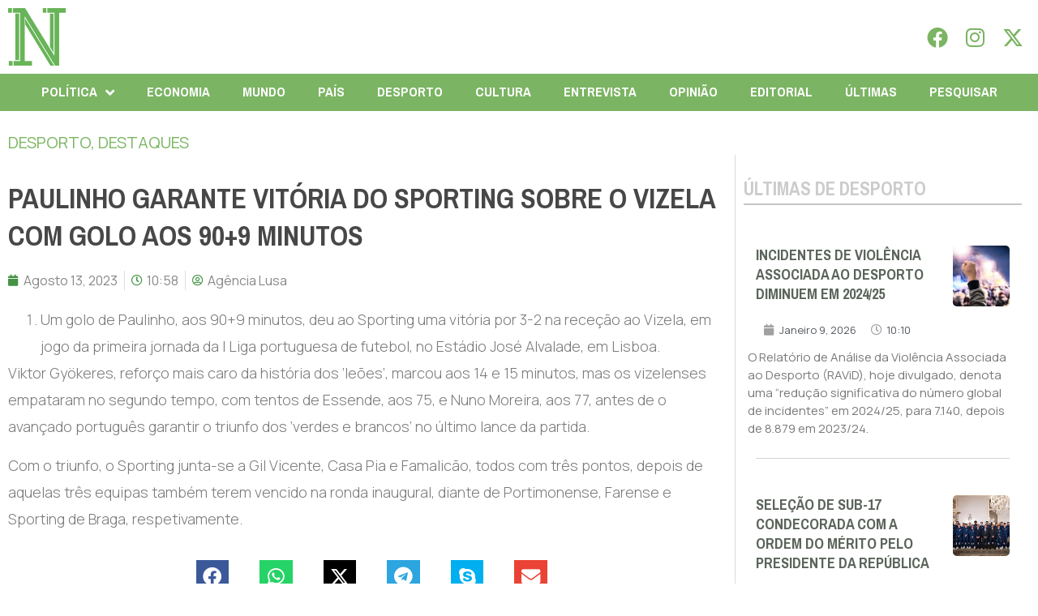

--- FILE ---
content_type: text/html; charset=UTF-8
request_url: https://folhanacional.pt/2023/08/13/paulinho-garante-vitoria-do-sporting-sobre-o-vizela-com-golo-aos-909-minutos/
body_size: 32297
content:
<!doctype html>
<html lang="pt-PT">
<head>
	<meta charset="UTF-8">
	<meta name="viewport" content="width=device-width, initial-scale=1">
	<link rel="profile" href="https://gmpg.org/xfn/11">
	<meta name='robots' content='index, follow, max-image-preview:large, max-snippet:-1, max-video-preview:-1' />

	<!-- This site is optimized with the Yoast SEO plugin v24.3 - https://yoast.com/wordpress/plugins/seo/ -->
	<title>Paulinho garante vitória do Sporting sobre o Vizela com golo aos 90+9 minutos - Folha Nacional</title>
	<link rel="canonical" href="https://folhanacional.pt/2023/08/13/paulinho-garante-vitoria-do-sporting-sobre-o-vizela-com-golo-aos-909-minutos/" />
	<meta property="og:locale" content="pt_PT" />
	<meta property="og:type" content="article" />
	<meta property="og:title" content="Paulinho garante vitória do Sporting sobre o Vizela com golo aos 90+9 minutos - Folha Nacional" />
	<meta property="og:description" content="Um golo de Paulinho, aos 90+9 minutos, deu ao Sporting uma vitória por 3-2 na receção ao Vizela, em jogo da primeira jornada da I Liga portuguesa de futebol, no Estádio José Alvalade, em Lisboa. Viktor Gyökeres, reforço mais caro da história dos ‘leões’, marcou aos 14 e 15 minutos, mas os vizelenses empataram no [&hellip;]" />
	<meta property="og:url" content="https://folhanacional.pt/2023/08/13/paulinho-garante-vitoria-do-sporting-sobre-o-vizela-com-golo-aos-909-minutos/" />
	<meta property="og:site_name" content="Folha Nacional" />
	<meta property="article:publisher" content="https://www.facebook.com/jornalfolhanacionaloficial" />
	<meta property="article:published_time" content="2023-08-13T09:58:58+00:00" />
	<meta property="article:modified_time" content="2023-08-13T13:25:10+00:00" />
	<meta property="og:image" content="https://folhanacional.pt/wp-content/uploads/2023/02/Sporting-scaled.jpeg" />
	<meta property="og:image:width" content="2560" />
	<meta property="og:image:height" content="1710" />
	<meta property="og:image:type" content="image/jpeg" />
	<meta name="author" content="Agência Lusa" />
	<meta name="twitter:card" content="summary_large_image" />
	<meta name="twitter:creator" content="@f_nacional2022" />
	<meta name="twitter:site" content="@f_nacional2022" />
	<script type="application/ld+json" class="yoast-schema-graph">{"@context":"https://schema.org","@graph":[{"@type":"Article","@id":"https://folhanacional.pt/2023/08/13/paulinho-garante-vitoria-do-sporting-sobre-o-vizela-com-golo-aos-909-minutos/#article","isPartOf":{"@id":"https://folhanacional.pt/2023/08/13/paulinho-garante-vitoria-do-sporting-sobre-o-vizela-com-golo-aos-909-minutos/"},"author":{"name":"Agência Lusa","@id":"https://folhanacional.pt/#/schema/person/701011bf1e65dca298bfac97f47f1af7"},"headline":"Paulinho garante vitória do Sporting sobre o Vizela com golo aos 90+9 minutos","datePublished":"2023-08-13T09:58:58+00:00","dateModified":"2023-08-13T13:25:10+00:00","mainEntityOfPage":{"@id":"https://folhanacional.pt/2023/08/13/paulinho-garante-vitoria-do-sporting-sobre-o-vizela-com-golo-aos-909-minutos/"},"wordCount":143,"commentCount":0,"publisher":{"@id":"https://folhanacional.pt/#organization"},"articleSection":["DESPORTO","DESTAQUES"],"inLanguage":"pt-PT","potentialAction":[{"@type":"CommentAction","name":"Comment","target":["https://folhanacional.pt/2023/08/13/paulinho-garante-vitoria-do-sporting-sobre-o-vizela-com-golo-aos-909-minutos/#respond"]}]},{"@type":"WebPage","@id":"https://folhanacional.pt/2023/08/13/paulinho-garante-vitoria-do-sporting-sobre-o-vizela-com-golo-aos-909-minutos/","url":"https://folhanacional.pt/2023/08/13/paulinho-garante-vitoria-do-sporting-sobre-o-vizela-com-golo-aos-909-minutos/","name":"Paulinho garante vitória do Sporting sobre o Vizela com golo aos 90+9 minutos - Folha Nacional","isPartOf":{"@id":"https://folhanacional.pt/#website"},"datePublished":"2023-08-13T09:58:58+00:00","dateModified":"2023-08-13T13:25:10+00:00","breadcrumb":{"@id":"https://folhanacional.pt/2023/08/13/paulinho-garante-vitoria-do-sporting-sobre-o-vizela-com-golo-aos-909-minutos/#breadcrumb"},"inLanguage":"pt-PT","potentialAction":[{"@type":"ReadAction","target":["https://folhanacional.pt/2023/08/13/paulinho-garante-vitoria-do-sporting-sobre-o-vizela-com-golo-aos-909-minutos/"]}]},{"@type":"BreadcrumbList","@id":"https://folhanacional.pt/2023/08/13/paulinho-garante-vitoria-do-sporting-sobre-o-vizela-com-golo-aos-909-minutos/#breadcrumb","itemListElement":[{"@type":"ListItem","position":1,"name":"Início","item":"https://folhanacional.pt/"},{"@type":"ListItem","position":2,"name":"Paulinho garante vitória do Sporting sobre o Vizela com golo aos 90+9 minutos"}]},{"@type":"WebSite","@id":"https://folhanacional.pt/#website","url":"https://folhanacional.pt/","name":"Folha Nacional","description":"Pela Verdade","publisher":{"@id":"https://folhanacional.pt/#organization"},"potentialAction":[{"@type":"SearchAction","target":{"@type":"EntryPoint","urlTemplate":"https://folhanacional.pt/?s={search_term_string}"},"query-input":{"@type":"PropertyValueSpecification","valueRequired":true,"valueName":"search_term_string"}}],"inLanguage":"pt-PT"},{"@type":"Organization","@id":"https://folhanacional.pt/#organization","name":"Folha Nacional","url":"https://folhanacional.pt/","logo":{"@type":"ImageObject","inLanguage":"pt-PT","@id":"https://folhanacional.pt/#/schema/logo/image/","url":"https://folhanacional.pt/wp-content/uploads/2023/01/logo_final_folha.png","contentUrl":"https://folhanacional.pt/wp-content/uploads/2023/01/logo_final_folha.png","width":589,"height":91,"caption":"Folha Nacional"},"image":{"@id":"https://folhanacional.pt/#/schema/logo/image/"},"sameAs":["https://www.facebook.com/jornalfolhanacionaloficial","https://x.com/f_nacional2022","https://www.instagram.com/jornalfolhanacional/"]},{"@type":"Person","@id":"https://folhanacional.pt/#/schema/person/701011bf1e65dca298bfac97f47f1af7","name":"Agência Lusa","image":{"@type":"ImageObject","inLanguage":"pt-PT","@id":"https://folhanacional.pt/#/schema/person/image/","url":"https://folhanacional.pt/wp-content/uploads/2022/12/51798019_10156907235678360_7842999093000404992_n-96x96.png","contentUrl":"https://folhanacional.pt/wp-content/uploads/2022/12/51798019_10156907235678360_7842999093000404992_n-96x96.png","caption":"Agência Lusa"}}]}</script>
	<!-- / Yoast SEO plugin. -->


<link rel="alternate" type="application/rss+xml" title="Folha Nacional &raquo; Feed" href="https://folhanacional.pt/feed/" />
<link rel="alternate" type="application/rss+xml" title="Folha Nacional &raquo; Feed de comentários" href="https://folhanacional.pt/comments/feed/" />
<script id="wpp-js" src="https://folhanacional.pt/wp-content/plugins/wordpress-popular-posts/assets/js/wpp.min.js?ver=7.3.6" data-sampling="0" data-sampling-rate="100" data-api-url="https://folhanacional.pt/wp-json/wordpress-popular-posts" data-post-id="12536" data-token="564654378b" data-lang="0" data-debug="0"></script>
<link rel="alternate" type="application/rss+xml" title="Feed de comentários de Folha Nacional &raquo; Paulinho garante vitória do Sporting sobre o Vizela com golo aos 90+9 minutos" href="https://folhanacional.pt/2023/08/13/paulinho-garante-vitoria-do-sporting-sobre-o-vizela-com-golo-aos-909-minutos/feed/" />
<link rel="alternate" title="oEmbed (JSON)" type="application/json+oembed" href="https://folhanacional.pt/wp-json/oembed/1.0/embed?url=https%3A%2F%2Ffolhanacional.pt%2F2023%2F08%2F13%2Fpaulinho-garante-vitoria-do-sporting-sobre-o-vizela-com-golo-aos-909-minutos%2F" />
<link rel="alternate" title="oEmbed (XML)" type="text/xml+oembed" href="https://folhanacional.pt/wp-json/oembed/1.0/embed?url=https%3A%2F%2Ffolhanacional.pt%2F2023%2F08%2F13%2Fpaulinho-garante-vitoria-do-sporting-sobre-o-vizela-com-golo-aos-909-minutos%2F&#038;format=xml" />
<style id='wp-img-auto-sizes-contain-inline-css'>
img:is([sizes=auto i],[sizes^="auto," i]){contain-intrinsic-size:3000px 1500px}
/*# sourceURL=wp-img-auto-sizes-contain-inline-css */
</style>
<link rel='stylesheet' id='bdt-uikit-css' href='https://folhanacional.pt/wp-content/plugins/bdthemes-prime-slider-lite/assets/css/bdt-uikit.css?ver=3.21.7' media='all' />
<link rel='stylesheet' id='prime-slider-site-css' href='https://folhanacional.pt/wp-content/plugins/bdthemes-prime-slider-lite/assets/css/prime-slider-site.css?ver=3.15.0' media='all' />
<style id='wp-emoji-styles-inline-css'>

	img.wp-smiley, img.emoji {
		display: inline !important;
		border: none !important;
		box-shadow: none !important;
		height: 1em !important;
		width: 1em !important;
		margin: 0 0.07em !important;
		vertical-align: -0.1em !important;
		background: none !important;
		padding: 0 !important;
	}
/*# sourceURL=wp-emoji-styles-inline-css */
</style>
<link rel='stylesheet' id='wp-block-library-css' href='https://folhanacional.pt/wp-includes/css/dist/block-library/style.min.css?ver=26cdc219d7fc3470ccfaade9990abe71' media='all' />
<style id='global-styles-inline-css'>
:root{--wp--preset--aspect-ratio--square: 1;--wp--preset--aspect-ratio--4-3: 4/3;--wp--preset--aspect-ratio--3-4: 3/4;--wp--preset--aspect-ratio--3-2: 3/2;--wp--preset--aspect-ratio--2-3: 2/3;--wp--preset--aspect-ratio--16-9: 16/9;--wp--preset--aspect-ratio--9-16: 9/16;--wp--preset--color--black: #000000;--wp--preset--color--cyan-bluish-gray: #abb8c3;--wp--preset--color--white: #ffffff;--wp--preset--color--pale-pink: #f78da7;--wp--preset--color--vivid-red: #cf2e2e;--wp--preset--color--luminous-vivid-orange: #ff6900;--wp--preset--color--luminous-vivid-amber: #fcb900;--wp--preset--color--light-green-cyan: #7bdcb5;--wp--preset--color--vivid-green-cyan: #00d084;--wp--preset--color--pale-cyan-blue: #8ed1fc;--wp--preset--color--vivid-cyan-blue: #0693e3;--wp--preset--color--vivid-purple: #9b51e0;--wp--preset--gradient--vivid-cyan-blue-to-vivid-purple: linear-gradient(135deg,rgb(6,147,227) 0%,rgb(155,81,224) 100%);--wp--preset--gradient--light-green-cyan-to-vivid-green-cyan: linear-gradient(135deg,rgb(122,220,180) 0%,rgb(0,208,130) 100%);--wp--preset--gradient--luminous-vivid-amber-to-luminous-vivid-orange: linear-gradient(135deg,rgb(252,185,0) 0%,rgb(255,105,0) 100%);--wp--preset--gradient--luminous-vivid-orange-to-vivid-red: linear-gradient(135deg,rgb(255,105,0) 0%,rgb(207,46,46) 100%);--wp--preset--gradient--very-light-gray-to-cyan-bluish-gray: linear-gradient(135deg,rgb(238,238,238) 0%,rgb(169,184,195) 100%);--wp--preset--gradient--cool-to-warm-spectrum: linear-gradient(135deg,rgb(74,234,220) 0%,rgb(151,120,209) 20%,rgb(207,42,186) 40%,rgb(238,44,130) 60%,rgb(251,105,98) 80%,rgb(254,248,76) 100%);--wp--preset--gradient--blush-light-purple: linear-gradient(135deg,rgb(255,206,236) 0%,rgb(152,150,240) 100%);--wp--preset--gradient--blush-bordeaux: linear-gradient(135deg,rgb(254,205,165) 0%,rgb(254,45,45) 50%,rgb(107,0,62) 100%);--wp--preset--gradient--luminous-dusk: linear-gradient(135deg,rgb(255,203,112) 0%,rgb(199,81,192) 50%,rgb(65,88,208) 100%);--wp--preset--gradient--pale-ocean: linear-gradient(135deg,rgb(255,245,203) 0%,rgb(182,227,212) 50%,rgb(51,167,181) 100%);--wp--preset--gradient--electric-grass: linear-gradient(135deg,rgb(202,248,128) 0%,rgb(113,206,126) 100%);--wp--preset--gradient--midnight: linear-gradient(135deg,rgb(2,3,129) 0%,rgb(40,116,252) 100%);--wp--preset--font-size--small: 13px;--wp--preset--font-size--medium: 20px;--wp--preset--font-size--large: 36px;--wp--preset--font-size--x-large: 42px;--wp--preset--spacing--20: 0.44rem;--wp--preset--spacing--30: 0.67rem;--wp--preset--spacing--40: 1rem;--wp--preset--spacing--50: 1.5rem;--wp--preset--spacing--60: 2.25rem;--wp--preset--spacing--70: 3.38rem;--wp--preset--spacing--80: 5.06rem;--wp--preset--shadow--natural: 6px 6px 9px rgba(0, 0, 0, 0.2);--wp--preset--shadow--deep: 12px 12px 50px rgba(0, 0, 0, 0.4);--wp--preset--shadow--sharp: 6px 6px 0px rgba(0, 0, 0, 0.2);--wp--preset--shadow--outlined: 6px 6px 0px -3px rgb(255, 255, 255), 6px 6px rgb(0, 0, 0);--wp--preset--shadow--crisp: 6px 6px 0px rgb(0, 0, 0);}:where(.is-layout-flex){gap: 0.5em;}:where(.is-layout-grid){gap: 0.5em;}body .is-layout-flex{display: flex;}.is-layout-flex{flex-wrap: wrap;align-items: center;}.is-layout-flex > :is(*, div){margin: 0;}body .is-layout-grid{display: grid;}.is-layout-grid > :is(*, div){margin: 0;}:where(.wp-block-columns.is-layout-flex){gap: 2em;}:where(.wp-block-columns.is-layout-grid){gap: 2em;}:where(.wp-block-post-template.is-layout-flex){gap: 1.25em;}:where(.wp-block-post-template.is-layout-grid){gap: 1.25em;}.has-black-color{color: var(--wp--preset--color--black) !important;}.has-cyan-bluish-gray-color{color: var(--wp--preset--color--cyan-bluish-gray) !important;}.has-white-color{color: var(--wp--preset--color--white) !important;}.has-pale-pink-color{color: var(--wp--preset--color--pale-pink) !important;}.has-vivid-red-color{color: var(--wp--preset--color--vivid-red) !important;}.has-luminous-vivid-orange-color{color: var(--wp--preset--color--luminous-vivid-orange) !important;}.has-luminous-vivid-amber-color{color: var(--wp--preset--color--luminous-vivid-amber) !important;}.has-light-green-cyan-color{color: var(--wp--preset--color--light-green-cyan) !important;}.has-vivid-green-cyan-color{color: var(--wp--preset--color--vivid-green-cyan) !important;}.has-pale-cyan-blue-color{color: var(--wp--preset--color--pale-cyan-blue) !important;}.has-vivid-cyan-blue-color{color: var(--wp--preset--color--vivid-cyan-blue) !important;}.has-vivid-purple-color{color: var(--wp--preset--color--vivid-purple) !important;}.has-black-background-color{background-color: var(--wp--preset--color--black) !important;}.has-cyan-bluish-gray-background-color{background-color: var(--wp--preset--color--cyan-bluish-gray) !important;}.has-white-background-color{background-color: var(--wp--preset--color--white) !important;}.has-pale-pink-background-color{background-color: var(--wp--preset--color--pale-pink) !important;}.has-vivid-red-background-color{background-color: var(--wp--preset--color--vivid-red) !important;}.has-luminous-vivid-orange-background-color{background-color: var(--wp--preset--color--luminous-vivid-orange) !important;}.has-luminous-vivid-amber-background-color{background-color: var(--wp--preset--color--luminous-vivid-amber) !important;}.has-light-green-cyan-background-color{background-color: var(--wp--preset--color--light-green-cyan) !important;}.has-vivid-green-cyan-background-color{background-color: var(--wp--preset--color--vivid-green-cyan) !important;}.has-pale-cyan-blue-background-color{background-color: var(--wp--preset--color--pale-cyan-blue) !important;}.has-vivid-cyan-blue-background-color{background-color: var(--wp--preset--color--vivid-cyan-blue) !important;}.has-vivid-purple-background-color{background-color: var(--wp--preset--color--vivid-purple) !important;}.has-black-border-color{border-color: var(--wp--preset--color--black) !important;}.has-cyan-bluish-gray-border-color{border-color: var(--wp--preset--color--cyan-bluish-gray) !important;}.has-white-border-color{border-color: var(--wp--preset--color--white) !important;}.has-pale-pink-border-color{border-color: var(--wp--preset--color--pale-pink) !important;}.has-vivid-red-border-color{border-color: var(--wp--preset--color--vivid-red) !important;}.has-luminous-vivid-orange-border-color{border-color: var(--wp--preset--color--luminous-vivid-orange) !important;}.has-luminous-vivid-amber-border-color{border-color: var(--wp--preset--color--luminous-vivid-amber) !important;}.has-light-green-cyan-border-color{border-color: var(--wp--preset--color--light-green-cyan) !important;}.has-vivid-green-cyan-border-color{border-color: var(--wp--preset--color--vivid-green-cyan) !important;}.has-pale-cyan-blue-border-color{border-color: var(--wp--preset--color--pale-cyan-blue) !important;}.has-vivid-cyan-blue-border-color{border-color: var(--wp--preset--color--vivid-cyan-blue) !important;}.has-vivid-purple-border-color{border-color: var(--wp--preset--color--vivid-purple) !important;}.has-vivid-cyan-blue-to-vivid-purple-gradient-background{background: var(--wp--preset--gradient--vivid-cyan-blue-to-vivid-purple) !important;}.has-light-green-cyan-to-vivid-green-cyan-gradient-background{background: var(--wp--preset--gradient--light-green-cyan-to-vivid-green-cyan) !important;}.has-luminous-vivid-amber-to-luminous-vivid-orange-gradient-background{background: var(--wp--preset--gradient--luminous-vivid-amber-to-luminous-vivid-orange) !important;}.has-luminous-vivid-orange-to-vivid-red-gradient-background{background: var(--wp--preset--gradient--luminous-vivid-orange-to-vivid-red) !important;}.has-very-light-gray-to-cyan-bluish-gray-gradient-background{background: var(--wp--preset--gradient--very-light-gray-to-cyan-bluish-gray) !important;}.has-cool-to-warm-spectrum-gradient-background{background: var(--wp--preset--gradient--cool-to-warm-spectrum) !important;}.has-blush-light-purple-gradient-background{background: var(--wp--preset--gradient--blush-light-purple) !important;}.has-blush-bordeaux-gradient-background{background: var(--wp--preset--gradient--blush-bordeaux) !important;}.has-luminous-dusk-gradient-background{background: var(--wp--preset--gradient--luminous-dusk) !important;}.has-pale-ocean-gradient-background{background: var(--wp--preset--gradient--pale-ocean) !important;}.has-electric-grass-gradient-background{background: var(--wp--preset--gradient--electric-grass) !important;}.has-midnight-gradient-background{background: var(--wp--preset--gradient--midnight) !important;}.has-small-font-size{font-size: var(--wp--preset--font-size--small) !important;}.has-medium-font-size{font-size: var(--wp--preset--font-size--medium) !important;}.has-large-font-size{font-size: var(--wp--preset--font-size--large) !important;}.has-x-large-font-size{font-size: var(--wp--preset--font-size--x-large) !important;}
/*# sourceURL=global-styles-inline-css */
</style>

<style id='classic-theme-styles-inline-css'>
/*! This file is auto-generated */
.wp-block-button__link{color:#fff;background-color:#32373c;border-radius:9999px;box-shadow:none;text-decoration:none;padding:calc(.667em + 2px) calc(1.333em + 2px);font-size:1.125em}.wp-block-file__button{background:#32373c;color:#fff;text-decoration:none}
/*# sourceURL=/wp-includes/css/classic-themes.min.css */
</style>
<link rel='stylesheet' id='yop-public-css' href='https://folhanacional.pt/wp-content/plugins/yop-poll/public/assets/css/yop-poll-public-6.5.23.css?ver=26cdc219d7fc3470ccfaade9990abe71' media='all' />
<link rel='stylesheet' id='wordpress-popular-posts-css-css' href='https://folhanacional.pt/wp-content/plugins/wordpress-popular-posts/assets/css/wpp.css?ver=7.3.6' media='all' />
<link rel='stylesheet' id='hello-elementor-css' href='https://folhanacional.pt/wp-content/themes/hello-elementor/style.min.css?ver=3.1.1' media='all' />
<link rel='stylesheet' id='hello-elementor-theme-style-css' href='https://folhanacional.pt/wp-content/themes/hello-elementor/theme.min.css?ver=3.1.1' media='all' />
<link rel='stylesheet' id='hello-elementor-header-footer-css' href='https://folhanacional.pt/wp-content/themes/hello-elementor/header-footer.min.css?ver=3.1.1' media='all' />
<link rel='stylesheet' id='elementor-frontend-css' href='https://folhanacional.pt/wp-content/plugins/elementor/assets/css/frontend-lite.min.css?ver=3.23.3' media='all' />
<style id='elementor-frontend-inline-css'>
@-webkit-keyframes ha_fadeIn{0%{opacity:0}to{opacity:1}}@keyframes ha_fadeIn{0%{opacity:0}to{opacity:1}}@-webkit-keyframes ha_zoomIn{0%{opacity:0;-webkit-transform:scale3d(.3,.3,.3);transform:scale3d(.3,.3,.3)}50%{opacity:1}}@keyframes ha_zoomIn{0%{opacity:0;-webkit-transform:scale3d(.3,.3,.3);transform:scale3d(.3,.3,.3)}50%{opacity:1}}@-webkit-keyframes ha_rollIn{0%{opacity:0;-webkit-transform:translate3d(-100%,0,0) rotate3d(0,0,1,-120deg);transform:translate3d(-100%,0,0) rotate3d(0,0,1,-120deg)}to{opacity:1}}@keyframes ha_rollIn{0%{opacity:0;-webkit-transform:translate3d(-100%,0,0) rotate3d(0,0,1,-120deg);transform:translate3d(-100%,0,0) rotate3d(0,0,1,-120deg)}to{opacity:1}}@-webkit-keyframes ha_bounce{0%,20%,53%,to{-webkit-animation-timing-function:cubic-bezier(.215,.61,.355,1);animation-timing-function:cubic-bezier(.215,.61,.355,1)}40%,43%{-webkit-transform:translate3d(0,-30px,0) scaleY(1.1);transform:translate3d(0,-30px,0) scaleY(1.1);-webkit-animation-timing-function:cubic-bezier(.755,.05,.855,.06);animation-timing-function:cubic-bezier(.755,.05,.855,.06)}70%{-webkit-transform:translate3d(0,-15px,0) scaleY(1.05);transform:translate3d(0,-15px,0) scaleY(1.05);-webkit-animation-timing-function:cubic-bezier(.755,.05,.855,.06);animation-timing-function:cubic-bezier(.755,.05,.855,.06)}80%{-webkit-transition-timing-function:cubic-bezier(.215,.61,.355,1);transition-timing-function:cubic-bezier(.215,.61,.355,1);-webkit-transform:translate3d(0,0,0) scaleY(.95);transform:translate3d(0,0,0) scaleY(.95)}90%{-webkit-transform:translate3d(0,-4px,0) scaleY(1.02);transform:translate3d(0,-4px,0) scaleY(1.02)}}@keyframes ha_bounce{0%,20%,53%,to{-webkit-animation-timing-function:cubic-bezier(.215,.61,.355,1);animation-timing-function:cubic-bezier(.215,.61,.355,1)}40%,43%{-webkit-transform:translate3d(0,-30px,0) scaleY(1.1);transform:translate3d(0,-30px,0) scaleY(1.1);-webkit-animation-timing-function:cubic-bezier(.755,.05,.855,.06);animation-timing-function:cubic-bezier(.755,.05,.855,.06)}70%{-webkit-transform:translate3d(0,-15px,0) scaleY(1.05);transform:translate3d(0,-15px,0) scaleY(1.05);-webkit-animation-timing-function:cubic-bezier(.755,.05,.855,.06);animation-timing-function:cubic-bezier(.755,.05,.855,.06)}80%{-webkit-transition-timing-function:cubic-bezier(.215,.61,.355,1);transition-timing-function:cubic-bezier(.215,.61,.355,1);-webkit-transform:translate3d(0,0,0) scaleY(.95);transform:translate3d(0,0,0) scaleY(.95)}90%{-webkit-transform:translate3d(0,-4px,0) scaleY(1.02);transform:translate3d(0,-4px,0) scaleY(1.02)}}@-webkit-keyframes ha_bounceIn{0%,20%,40%,60%,80%,to{-webkit-animation-timing-function:cubic-bezier(.215,.61,.355,1);animation-timing-function:cubic-bezier(.215,.61,.355,1)}0%{opacity:0;-webkit-transform:scale3d(.3,.3,.3);transform:scale3d(.3,.3,.3)}20%{-webkit-transform:scale3d(1.1,1.1,1.1);transform:scale3d(1.1,1.1,1.1)}40%{-webkit-transform:scale3d(.9,.9,.9);transform:scale3d(.9,.9,.9)}60%{opacity:1;-webkit-transform:scale3d(1.03,1.03,1.03);transform:scale3d(1.03,1.03,1.03)}80%{-webkit-transform:scale3d(.97,.97,.97);transform:scale3d(.97,.97,.97)}to{opacity:1}}@keyframes ha_bounceIn{0%,20%,40%,60%,80%,to{-webkit-animation-timing-function:cubic-bezier(.215,.61,.355,1);animation-timing-function:cubic-bezier(.215,.61,.355,1)}0%{opacity:0;-webkit-transform:scale3d(.3,.3,.3);transform:scale3d(.3,.3,.3)}20%{-webkit-transform:scale3d(1.1,1.1,1.1);transform:scale3d(1.1,1.1,1.1)}40%{-webkit-transform:scale3d(.9,.9,.9);transform:scale3d(.9,.9,.9)}60%{opacity:1;-webkit-transform:scale3d(1.03,1.03,1.03);transform:scale3d(1.03,1.03,1.03)}80%{-webkit-transform:scale3d(.97,.97,.97);transform:scale3d(.97,.97,.97)}to{opacity:1}}@-webkit-keyframes ha_flipInX{0%{opacity:0;-webkit-transform:perspective(400px) rotate3d(1,0,0,90deg);transform:perspective(400px) rotate3d(1,0,0,90deg);-webkit-animation-timing-function:ease-in;animation-timing-function:ease-in}40%{-webkit-transform:perspective(400px) rotate3d(1,0,0,-20deg);transform:perspective(400px) rotate3d(1,0,0,-20deg);-webkit-animation-timing-function:ease-in;animation-timing-function:ease-in}60%{opacity:1;-webkit-transform:perspective(400px) rotate3d(1,0,0,10deg);transform:perspective(400px) rotate3d(1,0,0,10deg)}80%{-webkit-transform:perspective(400px) rotate3d(1,0,0,-5deg);transform:perspective(400px) rotate3d(1,0,0,-5deg)}}@keyframes ha_flipInX{0%{opacity:0;-webkit-transform:perspective(400px) rotate3d(1,0,0,90deg);transform:perspective(400px) rotate3d(1,0,0,90deg);-webkit-animation-timing-function:ease-in;animation-timing-function:ease-in}40%{-webkit-transform:perspective(400px) rotate3d(1,0,0,-20deg);transform:perspective(400px) rotate3d(1,0,0,-20deg);-webkit-animation-timing-function:ease-in;animation-timing-function:ease-in}60%{opacity:1;-webkit-transform:perspective(400px) rotate3d(1,0,0,10deg);transform:perspective(400px) rotate3d(1,0,0,10deg)}80%{-webkit-transform:perspective(400px) rotate3d(1,0,0,-5deg);transform:perspective(400px) rotate3d(1,0,0,-5deg)}}@-webkit-keyframes ha_flipInY{0%{opacity:0;-webkit-transform:perspective(400px) rotate3d(0,1,0,90deg);transform:perspective(400px) rotate3d(0,1,0,90deg);-webkit-animation-timing-function:ease-in;animation-timing-function:ease-in}40%{-webkit-transform:perspective(400px) rotate3d(0,1,0,-20deg);transform:perspective(400px) rotate3d(0,1,0,-20deg);-webkit-animation-timing-function:ease-in;animation-timing-function:ease-in}60%{opacity:1;-webkit-transform:perspective(400px) rotate3d(0,1,0,10deg);transform:perspective(400px) rotate3d(0,1,0,10deg)}80%{-webkit-transform:perspective(400px) rotate3d(0,1,0,-5deg);transform:perspective(400px) rotate3d(0,1,0,-5deg)}}@keyframes ha_flipInY{0%{opacity:0;-webkit-transform:perspective(400px) rotate3d(0,1,0,90deg);transform:perspective(400px) rotate3d(0,1,0,90deg);-webkit-animation-timing-function:ease-in;animation-timing-function:ease-in}40%{-webkit-transform:perspective(400px) rotate3d(0,1,0,-20deg);transform:perspective(400px) rotate3d(0,1,0,-20deg);-webkit-animation-timing-function:ease-in;animation-timing-function:ease-in}60%{opacity:1;-webkit-transform:perspective(400px) rotate3d(0,1,0,10deg);transform:perspective(400px) rotate3d(0,1,0,10deg)}80%{-webkit-transform:perspective(400px) rotate3d(0,1,0,-5deg);transform:perspective(400px) rotate3d(0,1,0,-5deg)}}@-webkit-keyframes ha_swing{20%{-webkit-transform:rotate3d(0,0,1,15deg);transform:rotate3d(0,0,1,15deg)}40%{-webkit-transform:rotate3d(0,0,1,-10deg);transform:rotate3d(0,0,1,-10deg)}60%{-webkit-transform:rotate3d(0,0,1,5deg);transform:rotate3d(0,0,1,5deg)}80%{-webkit-transform:rotate3d(0,0,1,-5deg);transform:rotate3d(0,0,1,-5deg)}}@keyframes ha_swing{20%{-webkit-transform:rotate3d(0,0,1,15deg);transform:rotate3d(0,0,1,15deg)}40%{-webkit-transform:rotate3d(0,0,1,-10deg);transform:rotate3d(0,0,1,-10deg)}60%{-webkit-transform:rotate3d(0,0,1,5deg);transform:rotate3d(0,0,1,5deg)}80%{-webkit-transform:rotate3d(0,0,1,-5deg);transform:rotate3d(0,0,1,-5deg)}}@-webkit-keyframes ha_slideInDown{0%{visibility:visible;-webkit-transform:translate3d(0,-100%,0);transform:translate3d(0,-100%,0)}}@keyframes ha_slideInDown{0%{visibility:visible;-webkit-transform:translate3d(0,-100%,0);transform:translate3d(0,-100%,0)}}@-webkit-keyframes ha_slideInUp{0%{visibility:visible;-webkit-transform:translate3d(0,100%,0);transform:translate3d(0,100%,0)}}@keyframes ha_slideInUp{0%{visibility:visible;-webkit-transform:translate3d(0,100%,0);transform:translate3d(0,100%,0)}}@-webkit-keyframes ha_slideInLeft{0%{visibility:visible;-webkit-transform:translate3d(-100%,0,0);transform:translate3d(-100%,0,0)}}@keyframes ha_slideInLeft{0%{visibility:visible;-webkit-transform:translate3d(-100%,0,0);transform:translate3d(-100%,0,0)}}@-webkit-keyframes ha_slideInRight{0%{visibility:visible;-webkit-transform:translate3d(100%,0,0);transform:translate3d(100%,0,0)}}@keyframes ha_slideInRight{0%{visibility:visible;-webkit-transform:translate3d(100%,0,0);transform:translate3d(100%,0,0)}}.ha_fadeIn{-webkit-animation-name:ha_fadeIn;animation-name:ha_fadeIn}.ha_zoomIn{-webkit-animation-name:ha_zoomIn;animation-name:ha_zoomIn}.ha_rollIn{-webkit-animation-name:ha_rollIn;animation-name:ha_rollIn}.ha_bounce{-webkit-transform-origin:center bottom;-ms-transform-origin:center bottom;transform-origin:center bottom;-webkit-animation-name:ha_bounce;animation-name:ha_bounce}.ha_bounceIn{-webkit-animation-name:ha_bounceIn;animation-name:ha_bounceIn;-webkit-animation-duration:.75s;-webkit-animation-duration:calc(var(--animate-duration)*.75);animation-duration:.75s;animation-duration:calc(var(--animate-duration)*.75)}.ha_flipInX,.ha_flipInY{-webkit-animation-name:ha_flipInX;animation-name:ha_flipInX;-webkit-backface-visibility:visible!important;backface-visibility:visible!important}.ha_flipInY{-webkit-animation-name:ha_flipInY;animation-name:ha_flipInY}.ha_swing{-webkit-transform-origin:top center;-ms-transform-origin:top center;transform-origin:top center;-webkit-animation-name:ha_swing;animation-name:ha_swing}.ha_slideInDown{-webkit-animation-name:ha_slideInDown;animation-name:ha_slideInDown}.ha_slideInUp{-webkit-animation-name:ha_slideInUp;animation-name:ha_slideInUp}.ha_slideInLeft{-webkit-animation-name:ha_slideInLeft;animation-name:ha_slideInLeft}.ha_slideInRight{-webkit-animation-name:ha_slideInRight;animation-name:ha_slideInRight}.ha-css-transform-yes{-webkit-transition-duration:var(--ha-tfx-transition-duration, .2s);transition-duration:var(--ha-tfx-transition-duration, .2s);-webkit-transition-property:-webkit-transform;transition-property:transform;transition-property:transform,-webkit-transform;-webkit-transform:translate(var(--ha-tfx-translate-x, 0),var(--ha-tfx-translate-y, 0)) scale(var(--ha-tfx-scale-x, 1),var(--ha-tfx-scale-y, 1)) skew(var(--ha-tfx-skew-x, 0),var(--ha-tfx-skew-y, 0)) rotateX(var(--ha-tfx-rotate-x, 0)) rotateY(var(--ha-tfx-rotate-y, 0)) rotateZ(var(--ha-tfx-rotate-z, 0));transform:translate(var(--ha-tfx-translate-x, 0),var(--ha-tfx-translate-y, 0)) scale(var(--ha-tfx-scale-x, 1),var(--ha-tfx-scale-y, 1)) skew(var(--ha-tfx-skew-x, 0),var(--ha-tfx-skew-y, 0)) rotateX(var(--ha-tfx-rotate-x, 0)) rotateY(var(--ha-tfx-rotate-y, 0)) rotateZ(var(--ha-tfx-rotate-z, 0))}.ha-css-transform-yes:hover{-webkit-transform:translate(var(--ha-tfx-translate-x-hover, var(--ha-tfx-translate-x, 0)),var(--ha-tfx-translate-y-hover, var(--ha-tfx-translate-y, 0))) scale(var(--ha-tfx-scale-x-hover, var(--ha-tfx-scale-x, 1)),var(--ha-tfx-scale-y-hover, var(--ha-tfx-scale-y, 1))) skew(var(--ha-tfx-skew-x-hover, var(--ha-tfx-skew-x, 0)),var(--ha-tfx-skew-y-hover, var(--ha-tfx-skew-y, 0))) rotateX(var(--ha-tfx-rotate-x-hover, var(--ha-tfx-rotate-x, 0))) rotateY(var(--ha-tfx-rotate-y-hover, var(--ha-tfx-rotate-y, 0))) rotateZ(var(--ha-tfx-rotate-z-hover, var(--ha-tfx-rotate-z, 0)));transform:translate(var(--ha-tfx-translate-x-hover, var(--ha-tfx-translate-x, 0)),var(--ha-tfx-translate-y-hover, var(--ha-tfx-translate-y, 0))) scale(var(--ha-tfx-scale-x-hover, var(--ha-tfx-scale-x, 1)),var(--ha-tfx-scale-y-hover, var(--ha-tfx-scale-y, 1))) skew(var(--ha-tfx-skew-x-hover, var(--ha-tfx-skew-x, 0)),var(--ha-tfx-skew-y-hover, var(--ha-tfx-skew-y, 0))) rotateX(var(--ha-tfx-rotate-x-hover, var(--ha-tfx-rotate-x, 0))) rotateY(var(--ha-tfx-rotate-y-hover, var(--ha-tfx-rotate-y, 0))) rotateZ(var(--ha-tfx-rotate-z-hover, var(--ha-tfx-rotate-z, 0)))}.happy-addon>.elementor-widget-container{word-wrap:break-word;overflow-wrap:break-word}.happy-addon>.elementor-widget-container,.happy-addon>.elementor-widget-container *{-webkit-box-sizing:border-box;box-sizing:border-box}.happy-addon p:empty{display:none}.happy-addon .elementor-inline-editing{min-height:auto!important}.happy-addon-pro img{max-width:100%;height:auto;-o-object-fit:cover;object-fit:cover}.ha-screen-reader-text{position:absolute;overflow:hidden;clip:rect(1px,1px,1px,1px);margin:-1px;padding:0;width:1px;height:1px;border:0;word-wrap:normal!important;-webkit-clip-path:inset(50%);clip-path:inset(50%)}.ha-has-bg-overlay>.elementor-widget-container{position:relative;z-index:1}.ha-has-bg-overlay>.elementor-widget-container:before{position:absolute;top:0;left:0;z-index:-1;width:100%;height:100%;content:""}.ha-popup--is-enabled .ha-js-popup,.ha-popup--is-enabled .ha-js-popup img{cursor:-webkit-zoom-in!important;cursor:zoom-in!important}.mfp-wrap .mfp-arrow,.mfp-wrap .mfp-close{background-color:transparent}.mfp-wrap .mfp-arrow:focus,.mfp-wrap .mfp-close:focus{outline-width:thin}.ha-advanced-tooltip-enable{position:relative;cursor:pointer;--ha-tooltip-arrow-color:black;--ha-tooltip-arrow-distance:0}.ha-advanced-tooltip-enable .ha-advanced-tooltip-content{position:absolute;z-index:999;display:none;padding:5px 0;width:120px;height:auto;border-radius:6px;background-color:#000;color:#fff;text-align:center;opacity:0}.ha-advanced-tooltip-enable .ha-advanced-tooltip-content::after{position:absolute;border-width:5px;border-style:solid;content:""}.ha-advanced-tooltip-enable .ha-advanced-tooltip-content.no-arrow::after{visibility:hidden}.ha-advanced-tooltip-enable .ha-advanced-tooltip-content.show{display:inline-block;opacity:1}.ha-advanced-tooltip-enable.ha-advanced-tooltip-top .ha-advanced-tooltip-content,body[data-elementor-device-mode=tablet] .ha-advanced-tooltip-enable.ha-advanced-tooltip-tablet-top .ha-advanced-tooltip-content{top:unset;right:0;bottom:calc(101% + var(--ha-tooltip-arrow-distance));left:0;margin:0 auto}.ha-advanced-tooltip-enable.ha-advanced-tooltip-top .ha-advanced-tooltip-content::after,body[data-elementor-device-mode=tablet] .ha-advanced-tooltip-enable.ha-advanced-tooltip-tablet-top .ha-advanced-tooltip-content::after{top:100%;right:unset;bottom:unset;left:50%;border-color:var(--ha-tooltip-arrow-color) transparent transparent transparent;-webkit-transform:translateX(-50%);-ms-transform:translateX(-50%);transform:translateX(-50%)}.ha-advanced-tooltip-enable.ha-advanced-tooltip-bottom .ha-advanced-tooltip-content,body[data-elementor-device-mode=tablet] .ha-advanced-tooltip-enable.ha-advanced-tooltip-tablet-bottom .ha-advanced-tooltip-content{top:calc(101% + var(--ha-tooltip-arrow-distance));right:0;bottom:unset;left:0;margin:0 auto}.ha-advanced-tooltip-enable.ha-advanced-tooltip-bottom .ha-advanced-tooltip-content::after,body[data-elementor-device-mode=tablet] .ha-advanced-tooltip-enable.ha-advanced-tooltip-tablet-bottom .ha-advanced-tooltip-content::after{top:unset;right:unset;bottom:100%;left:50%;border-color:transparent transparent var(--ha-tooltip-arrow-color) transparent;-webkit-transform:translateX(-50%);-ms-transform:translateX(-50%);transform:translateX(-50%)}.ha-advanced-tooltip-enable.ha-advanced-tooltip-left .ha-advanced-tooltip-content,body[data-elementor-device-mode=tablet] .ha-advanced-tooltip-enable.ha-advanced-tooltip-tablet-left .ha-advanced-tooltip-content{top:50%;right:calc(101% + var(--ha-tooltip-arrow-distance));bottom:unset;left:unset;-webkit-transform:translateY(-50%);-ms-transform:translateY(-50%);transform:translateY(-50%)}.ha-advanced-tooltip-enable.ha-advanced-tooltip-left .ha-advanced-tooltip-content::after,body[data-elementor-device-mode=tablet] .ha-advanced-tooltip-enable.ha-advanced-tooltip-tablet-left .ha-advanced-tooltip-content::after{top:50%;right:unset;bottom:unset;left:100%;border-color:transparent transparent transparent var(--ha-tooltip-arrow-color);-webkit-transform:translateY(-50%);-ms-transform:translateY(-50%);transform:translateY(-50%)}.ha-advanced-tooltip-enable.ha-advanced-tooltip-right .ha-advanced-tooltip-content,body[data-elementor-device-mode=tablet] .ha-advanced-tooltip-enable.ha-advanced-tooltip-tablet-right .ha-advanced-tooltip-content{top:50%;right:unset;bottom:unset;left:calc(101% + var(--ha-tooltip-arrow-distance));-webkit-transform:translateY(-50%);-ms-transform:translateY(-50%);transform:translateY(-50%)}.ha-advanced-tooltip-enable.ha-advanced-tooltip-right .ha-advanced-tooltip-content::after,body[data-elementor-device-mode=tablet] .ha-advanced-tooltip-enable.ha-advanced-tooltip-tablet-right .ha-advanced-tooltip-content::after{top:50%;right:100%;bottom:unset;left:unset;border-color:transparent var(--ha-tooltip-arrow-color) transparent transparent;-webkit-transform:translateY(-50%);-ms-transform:translateY(-50%);transform:translateY(-50%)}body[data-elementor-device-mode=mobile] .ha-advanced-tooltip-enable.ha-advanced-tooltip-mobile-top .ha-advanced-tooltip-content{top:unset;right:0;bottom:calc(101% + var(--ha-tooltip-arrow-distance));left:0;margin:0 auto}body[data-elementor-device-mode=mobile] .ha-advanced-tooltip-enable.ha-advanced-tooltip-mobile-top .ha-advanced-tooltip-content::after{top:100%;right:unset;bottom:unset;left:50%;border-color:var(--ha-tooltip-arrow-color) transparent transparent transparent;-webkit-transform:translateX(-50%);-ms-transform:translateX(-50%);transform:translateX(-50%)}body[data-elementor-device-mode=mobile] .ha-advanced-tooltip-enable.ha-advanced-tooltip-mobile-bottom .ha-advanced-tooltip-content{top:calc(101% + var(--ha-tooltip-arrow-distance));right:0;bottom:unset;left:0;margin:0 auto}body[data-elementor-device-mode=mobile] .ha-advanced-tooltip-enable.ha-advanced-tooltip-mobile-bottom .ha-advanced-tooltip-content::after{top:unset;right:unset;bottom:100%;left:50%;border-color:transparent transparent var(--ha-tooltip-arrow-color) transparent;-webkit-transform:translateX(-50%);-ms-transform:translateX(-50%);transform:translateX(-50%)}body[data-elementor-device-mode=mobile] .ha-advanced-tooltip-enable.ha-advanced-tooltip-mobile-left .ha-advanced-tooltip-content{top:50%;right:calc(101% + var(--ha-tooltip-arrow-distance));bottom:unset;left:unset;-webkit-transform:translateY(-50%);-ms-transform:translateY(-50%);transform:translateY(-50%)}body[data-elementor-device-mode=mobile] .ha-advanced-tooltip-enable.ha-advanced-tooltip-mobile-left .ha-advanced-tooltip-content::after{top:50%;right:unset;bottom:unset;left:100%;border-color:transparent transparent transparent var(--ha-tooltip-arrow-color);-webkit-transform:translateY(-50%);-ms-transform:translateY(-50%);transform:translateY(-50%)}body[data-elementor-device-mode=mobile] .ha-advanced-tooltip-enable.ha-advanced-tooltip-mobile-right .ha-advanced-tooltip-content{top:50%;right:unset;bottom:unset;left:calc(101% + var(--ha-tooltip-arrow-distance));-webkit-transform:translateY(-50%);-ms-transform:translateY(-50%);transform:translateY(-50%)}body[data-elementor-device-mode=mobile] .ha-advanced-tooltip-enable.ha-advanced-tooltip-mobile-right .ha-advanced-tooltip-content::after{top:50%;right:100%;bottom:unset;left:unset;border-color:transparent var(--ha-tooltip-arrow-color) transparent transparent;-webkit-transform:translateY(-50%);-ms-transform:translateY(-50%);transform:translateY(-50%)}body.elementor-editor-active .happy-addon.ha-gravityforms .gform_wrapper{display:block!important}.ha-scroll-to-top-wrap.ha-scroll-to-top-hide{display:none}.ha-scroll-to-top-wrap.edit-mode,.ha-scroll-to-top-wrap.single-page-off{display:none!important}.ha-scroll-to-top-button{position:fixed;right:15px;bottom:15px;z-index:9999;display:-webkit-box;display:-webkit-flex;display:-ms-flexbox;display:flex;-webkit-box-align:center;-webkit-align-items:center;align-items:center;-ms-flex-align:center;-webkit-box-pack:center;-ms-flex-pack:center;-webkit-justify-content:center;justify-content:center;width:50px;height:50px;border-radius:50px;background-color:#5636d1;color:#fff;text-align:center;opacity:1;cursor:pointer;-webkit-transition:all .3s;transition:all .3s}.ha-scroll-to-top-button i{color:#fff;font-size:16px}.ha-scroll-to-top-button:hover{background-color:#e2498a}.ha-particle-wrapper{position:absolute;top:0;left:0;width:100%;height:100%}.ha-floating-element{position:fixed;z-index:999}.ha-floating-element-align-top-left .ha-floating-element{top:0;left:0}.ha-floating-element-align-top-right .ha-floating-element{top:0;right:0}.ha-floating-element-align-top-center .ha-floating-element{top:0;left:50%;-webkit-transform:translateX(-50%);-ms-transform:translateX(-50%);transform:translateX(-50%)}.ha-floating-element-align-middle-left .ha-floating-element{top:50%;left:0;-webkit-transform:translateY(-50%);-ms-transform:translateY(-50%);transform:translateY(-50%)}.ha-floating-element-align-middle-right .ha-floating-element{top:50%;right:0;-webkit-transform:translateY(-50%);-ms-transform:translateY(-50%);transform:translateY(-50%)}.ha-floating-element-align-bottom-left .ha-floating-element{bottom:0;left:0}.ha-floating-element-align-bottom-right .ha-floating-element{right:0;bottom:0}.ha-floating-element-align-bottom-center .ha-floating-element{bottom:0;left:50%;-webkit-transform:translateX(-50%);-ms-transform:translateX(-50%);transform:translateX(-50%)}.ha-editor-placeholder{padding:20px;border:5px double #f1f1f1;background:#f8f8f8;text-align:center;opacity:.5}.ha-editor-placeholder-title{margin-top:0;margin-bottom:8px;font-weight:700;font-size:16px}.ha-editor-placeholder-content{margin:0;font-size:12px}.ha-p-relative{position:relative}.ha-p-absolute{position:absolute}.ha-p-fixed{position:fixed}.ha-w-1{width:1%}.ha-h-1{height:1%}.ha-w-2{width:2%}.ha-h-2{height:2%}.ha-w-3{width:3%}.ha-h-3{height:3%}.ha-w-4{width:4%}.ha-h-4{height:4%}.ha-w-5{width:5%}.ha-h-5{height:5%}.ha-w-6{width:6%}.ha-h-6{height:6%}.ha-w-7{width:7%}.ha-h-7{height:7%}.ha-w-8{width:8%}.ha-h-8{height:8%}.ha-w-9{width:9%}.ha-h-9{height:9%}.ha-w-10{width:10%}.ha-h-10{height:10%}.ha-w-11{width:11%}.ha-h-11{height:11%}.ha-w-12{width:12%}.ha-h-12{height:12%}.ha-w-13{width:13%}.ha-h-13{height:13%}.ha-w-14{width:14%}.ha-h-14{height:14%}.ha-w-15{width:15%}.ha-h-15{height:15%}.ha-w-16{width:16%}.ha-h-16{height:16%}.ha-w-17{width:17%}.ha-h-17{height:17%}.ha-w-18{width:18%}.ha-h-18{height:18%}.ha-w-19{width:19%}.ha-h-19{height:19%}.ha-w-20{width:20%}.ha-h-20{height:20%}.ha-w-21{width:21%}.ha-h-21{height:21%}.ha-w-22{width:22%}.ha-h-22{height:22%}.ha-w-23{width:23%}.ha-h-23{height:23%}.ha-w-24{width:24%}.ha-h-24{height:24%}.ha-w-25{width:25%}.ha-h-25{height:25%}.ha-w-26{width:26%}.ha-h-26{height:26%}.ha-w-27{width:27%}.ha-h-27{height:27%}.ha-w-28{width:28%}.ha-h-28{height:28%}.ha-w-29{width:29%}.ha-h-29{height:29%}.ha-w-30{width:30%}.ha-h-30{height:30%}.ha-w-31{width:31%}.ha-h-31{height:31%}.ha-w-32{width:32%}.ha-h-32{height:32%}.ha-w-33{width:33%}.ha-h-33{height:33%}.ha-w-34{width:34%}.ha-h-34{height:34%}.ha-w-35{width:35%}.ha-h-35{height:35%}.ha-w-36{width:36%}.ha-h-36{height:36%}.ha-w-37{width:37%}.ha-h-37{height:37%}.ha-w-38{width:38%}.ha-h-38{height:38%}.ha-w-39{width:39%}.ha-h-39{height:39%}.ha-w-40{width:40%}.ha-h-40{height:40%}.ha-w-41{width:41%}.ha-h-41{height:41%}.ha-w-42{width:42%}.ha-h-42{height:42%}.ha-w-43{width:43%}.ha-h-43{height:43%}.ha-w-44{width:44%}.ha-h-44{height:44%}.ha-w-45{width:45%}.ha-h-45{height:45%}.ha-w-46{width:46%}.ha-h-46{height:46%}.ha-w-47{width:47%}.ha-h-47{height:47%}.ha-w-48{width:48%}.ha-h-48{height:48%}.ha-w-49{width:49%}.ha-h-49{height:49%}.ha-w-50{width:50%}.ha-h-50{height:50%}.ha-w-51{width:51%}.ha-h-51{height:51%}.ha-w-52{width:52%}.ha-h-52{height:52%}.ha-w-53{width:53%}.ha-h-53{height:53%}.ha-w-54{width:54%}.ha-h-54{height:54%}.ha-w-55{width:55%}.ha-h-55{height:55%}.ha-w-56{width:56%}.ha-h-56{height:56%}.ha-w-57{width:57%}.ha-h-57{height:57%}.ha-w-58{width:58%}.ha-h-58{height:58%}.ha-w-59{width:59%}.ha-h-59{height:59%}.ha-w-60{width:60%}.ha-h-60{height:60%}.ha-w-61{width:61%}.ha-h-61{height:61%}.ha-w-62{width:62%}.ha-h-62{height:62%}.ha-w-63{width:63%}.ha-h-63{height:63%}.ha-w-64{width:64%}.ha-h-64{height:64%}.ha-w-65{width:65%}.ha-h-65{height:65%}.ha-w-66{width:66%}.ha-h-66{height:66%}.ha-w-67{width:67%}.ha-h-67{height:67%}.ha-w-68{width:68%}.ha-h-68{height:68%}.ha-w-69{width:69%}.ha-h-69{height:69%}.ha-w-70{width:70%}.ha-h-70{height:70%}.ha-w-71{width:71%}.ha-h-71{height:71%}.ha-w-72{width:72%}.ha-h-72{height:72%}.ha-w-73{width:73%}.ha-h-73{height:73%}.ha-w-74{width:74%}.ha-h-74{height:74%}.ha-w-75{width:75%}.ha-h-75{height:75%}.ha-w-76{width:76%}.ha-h-76{height:76%}.ha-w-77{width:77%}.ha-h-77{height:77%}.ha-w-78{width:78%}.ha-h-78{height:78%}.ha-w-79{width:79%}.ha-h-79{height:79%}.ha-w-80{width:80%}.ha-h-80{height:80%}.ha-w-81{width:81%}.ha-h-81{height:81%}.ha-w-82{width:82%}.ha-h-82{height:82%}.ha-w-83{width:83%}.ha-h-83{height:83%}.ha-w-84{width:84%}.ha-h-84{height:84%}.ha-w-85{width:85%}.ha-h-85{height:85%}.ha-w-86{width:86%}.ha-h-86{height:86%}.ha-w-87{width:87%}.ha-h-87{height:87%}.ha-w-88{width:88%}.ha-h-88{height:88%}.ha-w-89{width:89%}.ha-h-89{height:89%}.ha-w-90{width:90%}.ha-h-90{height:90%}.ha-w-91{width:91%}.ha-h-91{height:91%}.ha-w-92{width:92%}.ha-h-92{height:92%}.ha-w-93{width:93%}.ha-h-93{height:93%}.ha-w-94{width:94%}.ha-h-94{height:94%}.ha-w-95{width:95%}.ha-h-95{height:95%}.ha-w-96{width:96%}.ha-h-96{height:96%}.ha-w-97{width:97%}.ha-h-97{height:97%}.ha-w-98{width:98%}.ha-h-98{height:98%}.ha-w-99{width:99%}.ha-h-99{height:99%}.ha-w-100{width:100%}.ha-h-100{height:100%}.ha-flex{display:-webkit-box!important;display:-webkit-flex!important;display:-ms-flexbox!important;display:flex!important}.ha-flex-inline{display:-webkit-inline-box!important;display:-webkit-inline-flex!important;display:-ms-inline-flexbox!important;display:inline-flex!important}.ha-flex-x-start{-webkit-box-pack:start;-ms-flex-pack:start;-webkit-justify-content:flex-start;justify-content:flex-start}.ha-flex-x-end{-webkit-box-pack:end;-ms-flex-pack:end;-webkit-justify-content:flex-end;justify-content:flex-end}.ha-flex-x-between{-webkit-box-pack:justify;-ms-flex-pack:justify;-webkit-justify-content:space-between;justify-content:space-between}.ha-flex-x-around{-ms-flex-pack:distribute;-webkit-justify-content:space-around;justify-content:space-around}.ha-flex-x-even{-webkit-box-pack:space-evenly;-ms-flex-pack:space-evenly;-webkit-justify-content:space-evenly;justify-content:space-evenly}.ha-flex-x-center{-webkit-box-pack:center;-ms-flex-pack:center;-webkit-justify-content:center;justify-content:center}.ha-flex-y-top{-webkit-box-align:start;-webkit-align-items:flex-start;align-items:flex-start;-ms-flex-align:start}.ha-flex-y-center{-webkit-box-align:center;-webkit-align-items:center;align-items:center;-ms-flex-align:center}.ha-flex-y-bottom{-webkit-box-align:end;-webkit-align-items:flex-end;align-items:flex-end;-ms-flex-align:end}
/*# sourceURL=elementor-frontend-inline-css */
</style>
<link rel='stylesheet' id='elementor-post-8-css' href='https://folhanacional.pt/wp-content/uploads/elementor/css/post-8.css?ver=1723051899' media='all' />
<link rel='stylesheet' id='dflip-icons-style-css' href='https://folhanacional.pt/wp-content/plugins/3d-flipbook-dflip-lite/assets/css/themify-icons.min.css?ver=1.7.33' media='all' />
<link rel='stylesheet' id='dflip-style-css' href='https://folhanacional.pt/wp-content/plugins/3d-flipbook-dflip-lite/assets/css/dflip.min.css?ver=1.7.33' media='all' />
<link rel='stylesheet' id='elementor-icons-css' href='https://folhanacional.pt/wp-content/plugins/elementor/assets/lib/eicons/css/elementor-icons.min.css?ver=5.30.0' media='all' />
<link rel='stylesheet' id='swiper-css' href='https://folhanacional.pt/wp-content/plugins/elementor/assets/lib/swiper/v8/css/swiper.min.css?ver=8.4.5' media='all' />
<link rel='stylesheet' id='elementor-pro-css' href='https://folhanacional.pt/wp-content/plugins/elementor-pro/assets/css/frontend-lite.min.css?ver=3.23.2' media='all' />
<link rel='stylesheet' id='font-awesome-5-all-css' href='https://folhanacional.pt/wp-content/plugins/elementor/assets/lib/font-awesome/css/all.min.css?ver=3.23.3' media='all' />
<link rel='stylesheet' id='font-awesome-4-shim-css' href='https://folhanacional.pt/wp-content/plugins/elementor/assets/lib/font-awesome/css/v4-shims.min.css?ver=3.23.3' media='all' />
<link rel='stylesheet' id='elementor-global-css' href='https://folhanacional.pt/wp-content/uploads/elementor/css/global.css?ver=1723051911' media='all' />
<link rel='stylesheet' id='elementor-post-28530-css' href='https://folhanacional.pt/wp-content/uploads/elementor/css/post-28530.css?ver=1738185839' media='all' />
<link rel='stylesheet' id='happy-icons-css' href='https://folhanacional.pt/wp-content/plugins/happy-elementor-addons/assets/fonts/style.min.css?ver=3.7.1' media='all' />
<link rel='stylesheet' id='font-awesome-css' href='https://folhanacional.pt/wp-content/plugins/elementor/assets/lib/font-awesome/css/font-awesome.min.css?ver=4.7.0' media='all' />
<link rel='stylesheet' id='elementor-post-28540-css' href='https://folhanacional.pt/wp-content/uploads/elementor/css/post-28540.css?ver=1767288970' media='all' />
<link rel='stylesheet' id='elementor-post-29571-css' href='https://folhanacional.pt/wp-content/uploads/elementor/css/post-29571.css?ver=1725464331' media='all' />
<link rel='stylesheet' id='elementor-post-1786-css' href='https://folhanacional.pt/wp-content/uploads/elementor/css/post-1786.css?ver=1723051900' media='all' />
<link rel='stylesheet' id='google-fonts-1-css' href='https://fonts.googleapis.com/css?family=Roboto%3A100%2C100italic%2C200%2C200italic%2C300%2C300italic%2C400%2C400italic%2C500%2C500italic%2C600%2C600italic%2C700%2C700italic%2C800%2C800italic%2C900%2C900italic%7CRoboto+Slab%3A100%2C100italic%2C200%2C200italic%2C300%2C300italic%2C400%2C400italic%2C500%2C500italic%2C600%2C600italic%2C700%2C700italic%2C800%2C800italic%2C900%2C900italic%7CJost%3A100%2C100italic%2C200%2C200italic%2C300%2C300italic%2C400%2C400italic%2C500%2C500italic%2C600%2C600italic%2C700%2C700italic%2C800%2C800italic%2C900%2C900italic%7CPragati+Narrow%3A100%2C100italic%2C200%2C200italic%2C300%2C300italic%2C400%2C400italic%2C500%2C500italic%2C600%2C600italic%2C700%2C700italic%2C800%2C800italic%2C900%2C900italic%7CManrope%3A100%2C100italic%2C200%2C200italic%2C300%2C300italic%2C400%2C400italic%2C500%2C500italic%2C600%2C600italic%2C700%2C700italic%2C800%2C800italic%2C900%2C900italic%7CAlbert+Sans%3A100%2C100italic%2C200%2C200italic%2C300%2C300italic%2C400%2C400italic%2C500%2C500italic%2C600%2C600italic%2C700%2C700italic%2C800%2C800italic%2C900%2C900italic&#038;display=auto&#038;ver=26cdc219d7fc3470ccfaade9990abe71' media='all' />
<link rel='stylesheet' id='elementor-icons-shared-0-css' href='https://folhanacional.pt/wp-content/plugins/elementor/assets/lib/font-awesome/css/fontawesome.min.css?ver=5.15.3' media='all' />
<link rel='stylesheet' id='elementor-icons-fa-brands-css' href='https://folhanacional.pt/wp-content/plugins/elementor/assets/lib/font-awesome/css/brands.min.css?ver=5.15.3' media='all' />
<link rel='stylesheet' id='elementor-icons-fa-solid-css' href='https://folhanacional.pt/wp-content/plugins/elementor/assets/lib/font-awesome/css/solid.min.css?ver=5.15.3' media='all' />
<link rel="preconnect" href="https://fonts.gstatic.com/" crossorigin><script src="https://folhanacional.pt/wp-includes/js/jquery/jquery.min.js?ver=3.7.1" id="jquery-core-js"></script>
<script src="https://folhanacional.pt/wp-includes/js/jquery/jquery-migrate.min.js?ver=3.4.1" id="jquery-migrate-js"></script>
<script id="yop-public-js-extra">
var objectL10n = {"yopPollParams":{"urlParams":{"ajax":"https://folhanacional.pt/wp-admin/admin-ajax.php","wpLogin":"https://folhanacional.pt/wp-login.php?redirect_to=https%3A%2F%2Ffolhanacional.pt%2Fwp-admin%2Fadmin-ajax.php%3Faction%3Dyop_poll_record_wordpress_vote"},"apiParams":{"reCaptcha":{"siteKey":""},"reCaptchaV2Invisible":{"siteKey":""},"reCaptchaV3":{"siteKey":""},"hCaptcha":{"siteKey":""}},"captchaParams":{"imgPath":"https://folhanacional.pt/wp-content/plugins/yop-poll/public/assets/img/","url":"https://folhanacional.pt/wp-content/plugins/yop-poll/app.php","accessibilityAlt":"Sound icon","accessibilityTitle":"Accessibility option: listen to a question and answer it!","accessibilityDescription":"Type below the \u003Cstrong\u003Eanswer\u003C/strong\u003E to what you hear. Numbers or words:","explanation":"Click or touch the \u003Cstrong\u003EANSWER\u003C/strong\u003E","refreshAlt":"Refresh/reload icon","refreshTitle":"Refresh/reload: get new images and accessibility option!"},"voteParams":{"invalidPoll":"Invalid Poll","noAnswersSelected":"N\u00e3o escolheu uma op\u00e7\u00e3o !","minAnswersRequired":"At least {min_answers_allowed} answer(s) required","maxAnswersRequired":"A max of {max_answers_allowed} answer(s) accepted","noAnswerForOther":"No other answer entered","noValueForCustomField":"{custom_field_name} is required","consentNotChecked":"You must agree to our terms and conditions","noCaptchaSelected":"Captcha is required","thankYou":"Obrigado pela sua vota\u00e7\u00e3o !"},"resultsParams":{"singleVote":"vote","multipleVotes":"votes","singleAnswer":"answer","multipleAnswers":"answers"}}};
//# sourceURL=yop-public-js-extra
</script>
<script src="https://folhanacional.pt/wp-content/plugins/yop-poll/public/assets/js/yop-poll-public-6.5.23.min.js?ver=26cdc219d7fc3470ccfaade9990abe71" id="yop-public-js"></script>
<script src="https://folhanacional.pt/wp-content/plugins/elementor/assets/lib/font-awesome/js/v4-shims.min.js?ver=3.23.3" id="font-awesome-4-shim-js"></script>
<link rel="https://api.w.org/" href="https://folhanacional.pt/wp-json/" /><link rel="alternate" title="JSON" type="application/json" href="https://folhanacional.pt/wp-json/wp/v2/posts/12536" /><link rel="EditURI" type="application/rsd+xml" title="RSD" href="https://folhanacional.pt/xmlrpc.php?rsd" />

<link rel='shortlink' href='https://folhanacional.pt/?p=12536' />

		<!-- GA Google Analytics @ https://m0n.co/ga -->
		<script async src="https://www.googletagmanager.com/gtag/js?id=G-1KJX7EPH38"></script>
		<script>
			window.dataLayer = window.dataLayer || [];
			function gtag(){dataLayer.push(arguments);}
			gtag('js', new Date());
			gtag('config', 'G-1KJX7EPH38');
		</script>

	            <style id="wpp-loading-animation-styles">@-webkit-keyframes bgslide{from{background-position-x:0}to{background-position-x:-200%}}@keyframes bgslide{from{background-position-x:0}to{background-position-x:-200%}}.wpp-widget-block-placeholder,.wpp-shortcode-placeholder{margin:0 auto;width:60px;height:3px;background:#dd3737;background:linear-gradient(90deg,#dd3737 0%,#571313 10%,#dd3737 100%);background-size:200% auto;border-radius:3px;-webkit-animation:bgslide 1s infinite linear;animation:bgslide 1s infinite linear}</style>
            <script data-cfasync="false"> var dFlipLocation = "https://folhanacional.pt/wp-content/plugins/3d-flipbook-dflip-lite/assets/"; var dFlipWPGlobal = {"text":{"toggleSound":"Turn on\/off Sound","toggleThumbnails":"Toggle Thumbnails","toggleOutline":"Toggle Outline\/Bookmark","previousPage":"Previous Page","nextPage":"Next Page","toggleFullscreen":"Toggle Fullscreen","zoomIn":"Zoom In","zoomOut":"Zoom Out","toggleHelp":"Toggle Help","singlePageMode":"Single Page Mode","doublePageMode":"Double Page Mode","downloadPDFFile":"Download PDF File","gotoFirstPage":"Goto First Page","gotoLastPage":"Goto Last Page","share":"Share","mailSubject":"I wanted you to see this FlipBook","mailBody":"Check out this site {{url}}","loading":"DearFlip: Loading "},"moreControls":"download,pageMode,startPage,endPage,sound","hideControls":"","scrollWheel":"true","backgroundColor":"#777","backgroundImage":"","height":"auto","paddingLeft":"20","paddingRight":"20","controlsPosition":"bottom","duration":800,"soundEnable":"true","enableDownload":"true","enableAnnotation":"false","enableAnalytics":"false","webgl":"true","hard":"none","maxTextureSize":"1600","rangeChunkSize":"524288","zoomRatio":1.5,"stiffness":3,"pageMode":"0","singlePageMode":"0","pageSize":"0","autoPlay":"false","autoPlayDuration":5000,"autoPlayStart":"false","linkTarget":"2","sharePrefix":"dearflip-"};</script><meta name="generator" content="Elementor 3.23.3; features: e_optimized_css_loading, additional_custom_breakpoints, e_lazyload; settings: css_print_method-external, google_font-enabled, font_display-auto">
      <meta name="onesignal" content="wordpress-plugin"/>
            <script>

      window.OneSignal = window.OneSignal || [];

      OneSignal.push( function() {
        OneSignal.SERVICE_WORKER_UPDATER_PATH = 'OneSignalSDKUpdaterWorker.js';
                      OneSignal.SERVICE_WORKER_PATH = 'OneSignalSDKWorker.js';
                      OneSignal.SERVICE_WORKER_PARAM = { scope: '/wp-content/plugins/onesignal-free-web-push-notifications/sdk_files/push/onesignal/' };
        OneSignal.setDefaultNotificationUrl("https://folhanacional.pt");
        var oneSignal_options = {};
        window._oneSignalInitOptions = oneSignal_options;

        oneSignal_options['wordpress'] = true;
oneSignal_options['appId'] = '30a3fc7c-fc6c-4856-93f0-f869977d395d';
oneSignal_options['allowLocalhostAsSecureOrigin'] = true;
oneSignal_options['welcomeNotification'] = { };
oneSignal_options['welcomeNotification']['title'] = "";
oneSignal_options['welcomeNotification']['message'] = "OBRIGADO POR SUBSCREVER";
oneSignal_options['path'] = "https://folhanacional.pt/wp-content/plugins/onesignal-free-web-push-notifications/sdk_files/";
oneSignal_options['promptOptions'] = { };
oneSignal_options['promptOptions']['actionMessage'] = "Queres ser o primeiro a receber todas as novidades do FOLHA NACIONAL ?";
oneSignal_options['promptOptions']['acceptButtonText'] = "SIM";
oneSignal_options['promptOptions']['cancelButtonText'] = "NÃO";
oneSignal_options['promptOptions']['autoAcceptTitle'] = "AUTORIZAR";
oneSignal_options['notifyButton'] = { };
oneSignal_options['notifyButton']['enable'] = true;
oneSignal_options['notifyButton']['position'] = 'bottom-right';
oneSignal_options['notifyButton']['theme'] = 'inverse';
oneSignal_options['notifyButton']['size'] = 'medium';
oneSignal_options['notifyButton']['showCredit'] = true;
oneSignal_options['notifyButton']['text'] = {};
oneSignal_options['notifyButton']['text']['tip.state.unsubscribed'] = 'SUBSCREVER NOTIFICAÇÕES';
oneSignal_options['notifyButton']['text']['tip.state.subscribed'] = 'NOTIFICAÇÕES SUBSCRITAS';
oneSignal_options['notifyButton']['text']['tip.state.blocked'] = 'NOTIFICAÇÕES BLOQUEADAS';
oneSignal_options['notifyButton']['text']['message.action.subscribed'] = 'OBRIGADO POR SUBSCREVER';
oneSignal_options['notifyButton']['text']['message.action.resubscribed'] = 'NOTIFICAÇÕES SUBSCRITAS';
oneSignal_options['notifyButton']['text']['message.action.unsubscribed'] = 'NOTIFICAÇÕES BLOQUEADAS';
oneSignal_options['notifyButton']['text']['dialog.main.title'] = 'NOTIFICAÇÕES FOLHA NACIONAL';
oneSignal_options['notifyButton']['text']['dialog.main.button.subscribe'] = 'SUBSCREVER';
oneSignal_options['notifyButton']['text']['dialog.main.button.unsubscribe'] = 'CANCELAR SUBSCRIÇÃO';
oneSignal_options['notifyButton']['colors'] = {};
oneSignal_options['notifyButton']['colors']['circle.background'] = '#1C3C1C';
oneSignal_options['notifyButton']['colors']['circle.foreground'] = '#E2EAD2';
oneSignal_options['notifyButton']['colors']['pulse.color'] = '#E2EAD2';
oneSignal_options['notifyButton']['colors']['dialog.button.background.active'] = 'white';
                OneSignal.init(window._oneSignalInitOptions);
                OneSignal.showSlidedownPrompt();      });

      function documentInitOneSignal() {
        var oneSignal_elements = document.getElementsByClassName("OneSignal-prompt");

        var oneSignalLinkClickHandler = function(event) { OneSignal.push(['registerForPushNotifications']); event.preventDefault(); };        for(var i = 0; i < oneSignal_elements.length; i++)
          oneSignal_elements[i].addEventListener('click', oneSignalLinkClickHandler, false);
      }

      if (document.readyState === 'complete') {
           documentInitOneSignal();
      }
      else {
           window.addEventListener("load", function(event){
               documentInitOneSignal();
          });
      }
    </script>
			<style>
				.e-con.e-parent:nth-of-type(n+4):not(.e-lazyloaded):not(.e-no-lazyload),
				.e-con.e-parent:nth-of-type(n+4):not(.e-lazyloaded):not(.e-no-lazyload) * {
					background-image: none !important;
				}
				@media screen and (max-height: 1024px) {
					.e-con.e-parent:nth-of-type(n+3):not(.e-lazyloaded):not(.e-no-lazyload),
					.e-con.e-parent:nth-of-type(n+3):not(.e-lazyloaded):not(.e-no-lazyload) * {
						background-image: none !important;
					}
				}
				@media screen and (max-height: 640px) {
					.e-con.e-parent:nth-of-type(n+2):not(.e-lazyloaded):not(.e-no-lazyload),
					.e-con.e-parent:nth-of-type(n+2):not(.e-lazyloaded):not(.e-no-lazyload) * {
						background-image: none !important;
					}
				}
			</style>
			<link rel="icon" href="https://folhanacional.pt/wp-content/uploads/2024/08/cropped-logo_fn-32x32.png" sizes="32x32" />
<link rel="icon" href="https://folhanacional.pt/wp-content/uploads/2024/08/cropped-logo_fn-192x192.png" sizes="192x192" />
<link rel="apple-touch-icon" href="https://folhanacional.pt/wp-content/uploads/2024/08/cropped-logo_fn-180x180.png" />
<meta name="msapplication-TileImage" content="https://folhanacional.pt/wp-content/uploads/2024/08/cropped-logo_fn-270x270.png" />
<link rel='stylesheet' id='e-animations-css' href='https://folhanacional.pt/wp-content/plugins/elementor/assets/lib/animations/animations.min.css?ver=3.23.3' media='all' />
<link rel='stylesheet' id='elementor-icons-fa-regular-css' href='https://folhanacional.pt/wp-content/plugins/elementor/assets/lib/font-awesome/css/regular.min.css?ver=5.15.3' media='all' />
</head>
<body class="wp-singular post-template-default single single-post postid-12536 single-format-standard wp-theme-hello-elementor elementor-default elementor-kit-8 elementor-page-12619 elementor-page-29571">


<a class="skip-link screen-reader-text" href="#content">Pular para o conteúdo</a>

		<div data-elementor-type="header" data-elementor-id="28530" class="elementor elementor-28530 elementor-location-header" data-elementor-post-type="elementor_library">
					<section class="elementor-section elementor-top-section elementor-element elementor-element-2cce3dd elementor-section-boxed elementor-section-height-default elementor-section-height-default" data-id="2cce3dd" data-element_type="section" data-settings="{&quot;background_background&quot;:&quot;classic&quot;,&quot;sticky&quot;:&quot;top&quot;,&quot;_ha_eqh_enable&quot;:false,&quot;sticky_on&quot;:[&quot;desktop&quot;,&quot;tablet&quot;,&quot;mobile&quot;],&quot;sticky_offset&quot;:0,&quot;sticky_effects_offset&quot;:0}">
						<div class="elementor-container elementor-column-gap-default">
					<div class="elementor-column elementor-col-100 elementor-top-column elementor-element elementor-element-28fbd21" data-id="28fbd21" data-element_type="column">
			<div class="elementor-widget-wrap elementor-element-populated">
						<section class="elementor-section elementor-inner-section elementor-element elementor-element-e8e0ddd elementor-section-full_width elementor-section-height-default elementor-section-height-default" data-id="e8e0ddd" data-element_type="section" data-settings="{&quot;_ha_eqh_enable&quot;:false}">
						<div class="elementor-container elementor-column-gap-default">
					<div class="elementor-column elementor-col-33 elementor-inner-column elementor-element elementor-element-0f43ef9 elementor-hidden-mobile" data-id="0f43ef9" data-element_type="column">
			<div class="elementor-widget-wrap elementor-element-populated">
						<div class="elementor-element elementor-element-4cbb295 elementor-widget__width-initial elementor-hidden-mobile elementor-widget elementor-widget-image" data-id="4cbb295" data-element_type="widget" data-widget_type="image.default">
				<div class="elementor-widget-container">
			<style>/*! elementor - v3.23.0 - 25-07-2024 */
.elementor-widget-image{text-align:center}.elementor-widget-image a{display:inline-block}.elementor-widget-image a img[src$=".svg"]{width:48px}.elementor-widget-image img{vertical-align:middle;display:inline-block}</style>											<a href="https://folhanacional.pt">
							<img width="538" height="536" src="https://folhanacional.pt/wp-content/uploads/2024/08/Logotipo_FN_Icon.png" class="elementor-animation-shrink attachment-large size-large wp-image-37620" alt="" srcset="https://folhanacional.pt/wp-content/uploads/2024/08/Logotipo_FN_Icon.png 538w, https://folhanacional.pt/wp-content/uploads/2024/08/Logotipo_FN_Icon-300x300.png 300w, https://folhanacional.pt/wp-content/uploads/2024/08/Logotipo_FN_Icon-150x150.png 150w" sizes="(max-width: 538px) 100vw, 538px" />								</a>
													</div>
				</div>
					</div>
		</div>
				<div class="elementor-column elementor-col-33 elementor-inner-column elementor-element elementor-element-efcee35" data-id="efcee35" data-element_type="column">
			<div class="elementor-widget-wrap elementor-element-populated">
						<div class="elementor-element elementor-element-e363488 elementor-widget__width-initial elementor-hidden-desktop elementor-hidden-tablet elementor-widget-mobile__width-initial elementor-widget elementor-widget-image" data-id="e363488" data-element_type="widget" data-widget_type="image.default">
				<div class="elementor-widget-container">
														<a href="https://folhanacional.pt">
							<img width="538" height="536" src="https://folhanacional.pt/wp-content/uploads/2024/08/Logotipo_FN_Icon.png" class="attachment-large size-large wp-image-37620" alt="" srcset="https://folhanacional.pt/wp-content/uploads/2024/08/Logotipo_FN_Icon.png 538w, https://folhanacional.pt/wp-content/uploads/2024/08/Logotipo_FN_Icon-300x300.png 300w, https://folhanacional.pt/wp-content/uploads/2024/08/Logotipo_FN_Icon-150x150.png 150w" sizes="(max-width: 538px) 100vw, 538px" />								</a>
													</div>
				</div>
					</div>
		</div>
				<div class="elementor-column elementor-col-33 elementor-inner-column elementor-element elementor-element-2e03be4 elementor-hidden-mobile" data-id="2e03be4" data-element_type="column">
			<div class="elementor-widget-wrap elementor-element-populated">
						<div class="elementor-element elementor-element-bf6db8e elementor-shape-circle e-grid-align-right elementor-grid-0 elementor-widget elementor-widget-social-icons" data-id="bf6db8e" data-element_type="widget" data-widget_type="social-icons.default">
				<div class="elementor-widget-container">
			<style>/*! elementor - v3.23.0 - 25-07-2024 */
.elementor-widget-social-icons.elementor-grid-0 .elementor-widget-container,.elementor-widget-social-icons.elementor-grid-mobile-0 .elementor-widget-container,.elementor-widget-social-icons.elementor-grid-tablet-0 .elementor-widget-container{line-height:1;font-size:0}.elementor-widget-social-icons:not(.elementor-grid-0):not(.elementor-grid-tablet-0):not(.elementor-grid-mobile-0) .elementor-grid{display:inline-grid}.elementor-widget-social-icons .elementor-grid{grid-column-gap:var(--grid-column-gap,5px);grid-row-gap:var(--grid-row-gap,5px);grid-template-columns:var(--grid-template-columns);justify-content:var(--justify-content,center);justify-items:var(--justify-content,center)}.elementor-icon.elementor-social-icon{font-size:var(--icon-size,25px);line-height:var(--icon-size,25px);width:calc(var(--icon-size, 25px) + 2 * var(--icon-padding, .5em));height:calc(var(--icon-size, 25px) + 2 * var(--icon-padding, .5em))}.elementor-social-icon{--e-social-icon-icon-color:#fff;display:inline-flex;background-color:#69727d;align-items:center;justify-content:center;text-align:center;cursor:pointer}.elementor-social-icon i{color:var(--e-social-icon-icon-color)}.elementor-social-icon svg{fill:var(--e-social-icon-icon-color)}.elementor-social-icon:last-child{margin:0}.elementor-social-icon:hover{opacity:.9;color:#fff}.elementor-social-icon-android{background-color:#a4c639}.elementor-social-icon-apple{background-color:#999}.elementor-social-icon-behance{background-color:#1769ff}.elementor-social-icon-bitbucket{background-color:#205081}.elementor-social-icon-codepen{background-color:#000}.elementor-social-icon-delicious{background-color:#39f}.elementor-social-icon-deviantart{background-color:#05cc47}.elementor-social-icon-digg{background-color:#005be2}.elementor-social-icon-dribbble{background-color:#ea4c89}.elementor-social-icon-elementor{background-color:#d30c5c}.elementor-social-icon-envelope{background-color:#ea4335}.elementor-social-icon-facebook,.elementor-social-icon-facebook-f{background-color:#3b5998}.elementor-social-icon-flickr{background-color:#0063dc}.elementor-social-icon-foursquare{background-color:#2d5be3}.elementor-social-icon-free-code-camp,.elementor-social-icon-freecodecamp{background-color:#006400}.elementor-social-icon-github{background-color:#333}.elementor-social-icon-gitlab{background-color:#e24329}.elementor-social-icon-globe{background-color:#69727d}.elementor-social-icon-google-plus,.elementor-social-icon-google-plus-g{background-color:#dd4b39}.elementor-social-icon-houzz{background-color:#7ac142}.elementor-social-icon-instagram{background-color:#262626}.elementor-social-icon-jsfiddle{background-color:#487aa2}.elementor-social-icon-link{background-color:#818a91}.elementor-social-icon-linkedin,.elementor-social-icon-linkedin-in{background-color:#0077b5}.elementor-social-icon-medium{background-color:#00ab6b}.elementor-social-icon-meetup{background-color:#ec1c40}.elementor-social-icon-mixcloud{background-color:#273a4b}.elementor-social-icon-odnoklassniki{background-color:#f4731c}.elementor-social-icon-pinterest{background-color:#bd081c}.elementor-social-icon-product-hunt{background-color:#da552f}.elementor-social-icon-reddit{background-color:#ff4500}.elementor-social-icon-rss{background-color:#f26522}.elementor-social-icon-shopping-cart{background-color:#4caf50}.elementor-social-icon-skype{background-color:#00aff0}.elementor-social-icon-slideshare{background-color:#0077b5}.elementor-social-icon-snapchat{background-color:#fffc00}.elementor-social-icon-soundcloud{background-color:#f80}.elementor-social-icon-spotify{background-color:#2ebd59}.elementor-social-icon-stack-overflow{background-color:#fe7a15}.elementor-social-icon-steam{background-color:#00adee}.elementor-social-icon-stumbleupon{background-color:#eb4924}.elementor-social-icon-telegram{background-color:#2ca5e0}.elementor-social-icon-threads{background-color:#000}.elementor-social-icon-thumb-tack{background-color:#1aa1d8}.elementor-social-icon-tripadvisor{background-color:#589442}.elementor-social-icon-tumblr{background-color:#35465c}.elementor-social-icon-twitch{background-color:#6441a5}.elementor-social-icon-twitter{background-color:#1da1f2}.elementor-social-icon-viber{background-color:#665cac}.elementor-social-icon-vimeo{background-color:#1ab7ea}.elementor-social-icon-vk{background-color:#45668e}.elementor-social-icon-weibo{background-color:#dd2430}.elementor-social-icon-weixin{background-color:#31a918}.elementor-social-icon-whatsapp{background-color:#25d366}.elementor-social-icon-wordpress{background-color:#21759b}.elementor-social-icon-x-twitter{background-color:#000}.elementor-social-icon-xing{background-color:#026466}.elementor-social-icon-yelp{background-color:#af0606}.elementor-social-icon-youtube{background-color:#cd201f}.elementor-social-icon-500px{background-color:#0099e5}.elementor-shape-rounded .elementor-icon.elementor-social-icon{border-radius:10%}.elementor-shape-circle .elementor-icon.elementor-social-icon{border-radius:50%}</style>		<div class="elementor-social-icons-wrapper elementor-grid">
							<span class="elementor-grid-item">
					<a class="elementor-icon elementor-social-icon elementor-social-icon-facebook elementor-animation-grow elementor-repeater-item-7d11519" href="https://www.facebook.com/jornalfolhanacionaloficial" target="_blank">
						<span class="elementor-screen-only">Facebook</span>
						<i class="fab fa-facebook"></i>					</a>
				</span>
							<span class="elementor-grid-item">
					<a class="elementor-icon elementor-social-icon elementor-social-icon-instagram elementor-animation-grow elementor-repeater-item-b8a791c" href="https://www.instagram.com/jornalfolhanacional/" target="_blank">
						<span class="elementor-screen-only">Instagram</span>
						<i class="fab fa-instagram"></i>					</a>
				</span>
							<span class="elementor-grid-item">
					<a class="elementor-icon elementor-social-icon elementor-social-icon-x-twitter elementor-animation-grow elementor-repeater-item-cd70c4b" href="https://x.com/folha__nacional" target="_blank">
						<span class="elementor-screen-only">X-twitter</span>
						<i class="fab fa-x-twitter"></i>					</a>
				</span>
					</div>
				</div>
				</div>
					</div>
		</div>
					</div>
		</section>
					</div>
		</div>
					</div>
		</section>
				<section class="elementor-section elementor-top-section elementor-element elementor-element-931d5e1 elementor-section-boxed elementor-section-height-default elementor-section-height-default" data-id="931d5e1" data-element_type="section" id="barra" data-settings="{&quot;background_background&quot;:&quot;classic&quot;,&quot;_ha_eqh_enable&quot;:false}">
						<div class="elementor-container elementor-column-gap-default">
					<div class="elementor-column elementor-col-100 elementor-top-column elementor-element elementor-element-fc17b5a" data-id="fc17b5a" data-element_type="column">
			<div class="elementor-widget-wrap elementor-element-populated">
						<div class="elementor-element elementor-element-6fb2160 elementor-nav-menu__align-center elementor-nav-menu--dropdown-tablet elementor-nav-menu__text-align-aside elementor-nav-menu--toggle elementor-nav-menu--burger elementor-widget elementor-widget-nav-menu" data-id="6fb2160" data-element_type="widget" data-settings="{&quot;submenu_icon&quot;:{&quot;value&quot;:&quot;&lt;i class=\&quot;fas fa-angle-down\&quot;&gt;&lt;\/i&gt;&quot;,&quot;library&quot;:&quot;fa-solid&quot;},&quot;layout&quot;:&quot;horizontal&quot;,&quot;toggle&quot;:&quot;burger&quot;}" data-widget_type="nav-menu.default">
				<div class="elementor-widget-container">
			<link rel="stylesheet" href="https://folhanacional.pt/wp-content/plugins/elementor-pro/assets/css/widget-nav-menu.min.css?ver=1722861681">			<nav aria-label="Menu" class="elementor-nav-menu--main elementor-nav-menu__container elementor-nav-menu--layout-horizontal e--pointer-text e--animation-shrink">
				<ul id="menu-1-6fb2160" class="elementor-nav-menu"><li class="menu-item menu-item-type-custom menu-item-object-custom menu-item-has-children menu-item-702"><a href="#" class="elementor-item elementor-item-anchor">POLÍTICA</a>
<ul class="sub-menu elementor-nav-menu--dropdown">
	<li class="menu-item menu-item-type-taxonomy menu-item-object-category menu-item-566"><a href="https://folhanacional.pt/category/politica-nacional/" class="elementor-sub-item">POLÍTICA NACIONAL</a></li>
	<li class="menu-item menu-item-type-taxonomy menu-item-object-category menu-item-567"><a href="https://folhanacional.pt/category/politica-internacional/" class="elementor-sub-item">POLÍTICA INTERNACIONAL</a></li>
</ul>
</li>
<li class="menu-item menu-item-type-taxonomy menu-item-object-category menu-item-573"><a href="https://folhanacional.pt/category/economia/" class="elementor-item">ECONOMIA</a></li>
<li class="menu-item menu-item-type-taxonomy menu-item-object-category menu-item-572"><a href="https://folhanacional.pt/category/mundo/" class="elementor-item">MUNDO</a></li>
<li class="menu-item menu-item-type-taxonomy menu-item-object-category menu-item-571"><a href="https://folhanacional.pt/category/pais/" class="elementor-item">PAÍS</a></li>
<li class="menu-item menu-item-type-taxonomy menu-item-object-category current-post-ancestor current-menu-parent current-post-parent menu-item-568"><a href="https://folhanacional.pt/category/desporto/" class="elementor-item">DESPORTO</a></li>
<li class="menu-item menu-item-type-taxonomy menu-item-object-category menu-item-569"><a href="https://folhanacional.pt/category/cultura/" class="elementor-item">CULTURA</a></li>
<li class="menu-item menu-item-type-taxonomy menu-item-object-category menu-item-47544"><a href="https://folhanacional.pt/category/entrevista/" class="elementor-item">ENTREVISTA</a></li>
<li class="menu-item menu-item-type-taxonomy menu-item-object-category menu-item-570"><a href="https://folhanacional.pt/category/opiniao/" class="elementor-item">OPINIÃO</a></li>
<li class="menu-item menu-item-type-taxonomy menu-item-object-category menu-item-29054"><a href="https://folhanacional.pt/category/editorial/" class="elementor-item">EDITORIAL</a></li>
<li class="menu-item menu-item-type-post_type menu-item-object-page menu-item-33490"><a href="https://folhanacional.pt/ultimas/" class="elementor-item">ÚLTIMAS</a></li>
<li class="menu-item menu-item-type-custom menu-item-object-custom menu-item-2666"><a href="https://folhanacional.pt/?s=" class="elementor-item">PESQUISAR</a></li>
</ul>			</nav>
					<div class="elementor-menu-toggle" role="button" tabindex="0" aria-label="Menu Toggle" aria-expanded="false">
			<i aria-hidden="true" role="presentation" class="elementor-menu-toggle__icon--open eicon-menu-bar"></i><i aria-hidden="true" role="presentation" class="elementor-menu-toggle__icon--close eicon-close"></i>			<span class="elementor-screen-only">Menu</span>
		</div>
					<nav class="elementor-nav-menu--dropdown elementor-nav-menu__container" aria-hidden="true">
				<ul id="menu-2-6fb2160" class="elementor-nav-menu"><li class="menu-item menu-item-type-custom menu-item-object-custom menu-item-has-children menu-item-702"><a href="#" class="elementor-item elementor-item-anchor" tabindex="-1">POLÍTICA</a>
<ul class="sub-menu elementor-nav-menu--dropdown">
	<li class="menu-item menu-item-type-taxonomy menu-item-object-category menu-item-566"><a href="https://folhanacional.pt/category/politica-nacional/" class="elementor-sub-item" tabindex="-1">POLÍTICA NACIONAL</a></li>
	<li class="menu-item menu-item-type-taxonomy menu-item-object-category menu-item-567"><a href="https://folhanacional.pt/category/politica-internacional/" class="elementor-sub-item" tabindex="-1">POLÍTICA INTERNACIONAL</a></li>
</ul>
</li>
<li class="menu-item menu-item-type-taxonomy menu-item-object-category menu-item-573"><a href="https://folhanacional.pt/category/economia/" class="elementor-item" tabindex="-1">ECONOMIA</a></li>
<li class="menu-item menu-item-type-taxonomy menu-item-object-category menu-item-572"><a href="https://folhanacional.pt/category/mundo/" class="elementor-item" tabindex="-1">MUNDO</a></li>
<li class="menu-item menu-item-type-taxonomy menu-item-object-category menu-item-571"><a href="https://folhanacional.pt/category/pais/" class="elementor-item" tabindex="-1">PAÍS</a></li>
<li class="menu-item menu-item-type-taxonomy menu-item-object-category current-post-ancestor current-menu-parent current-post-parent menu-item-568"><a href="https://folhanacional.pt/category/desporto/" class="elementor-item" tabindex="-1">DESPORTO</a></li>
<li class="menu-item menu-item-type-taxonomy menu-item-object-category menu-item-569"><a href="https://folhanacional.pt/category/cultura/" class="elementor-item" tabindex="-1">CULTURA</a></li>
<li class="menu-item menu-item-type-taxonomy menu-item-object-category menu-item-47544"><a href="https://folhanacional.pt/category/entrevista/" class="elementor-item" tabindex="-1">ENTREVISTA</a></li>
<li class="menu-item menu-item-type-taxonomy menu-item-object-category menu-item-570"><a href="https://folhanacional.pt/category/opiniao/" class="elementor-item" tabindex="-1">OPINIÃO</a></li>
<li class="menu-item menu-item-type-taxonomy menu-item-object-category menu-item-29054"><a href="https://folhanacional.pt/category/editorial/" class="elementor-item" tabindex="-1">EDITORIAL</a></li>
<li class="menu-item menu-item-type-post_type menu-item-object-page menu-item-33490"><a href="https://folhanacional.pt/ultimas/" class="elementor-item" tabindex="-1">ÚLTIMAS</a></li>
<li class="menu-item menu-item-type-custom menu-item-object-custom menu-item-2666"><a href="https://folhanacional.pt/?s=" class="elementor-item" tabindex="-1">PESQUISAR</a></li>
</ul>			</nav>
				</div>
				</div>
					</div>
		</div>
					</div>
		</section>
				</div>
				<div data-elementor-type="single-post" data-elementor-id="29571" class="elementor elementor-29571 elementor-location-single post-12536 post type-post status-publish format-standard hentry category-desporto category-destaques" data-elementor-post-type="elementor_library">
					<section class="elementor-section elementor-top-section elementor-element elementor-element-fff4153 elementor-section-boxed elementor-section-height-default elementor-section-height-default" data-id="fff4153" data-element_type="section" data-settings="{&quot;_ha_eqh_enable&quot;:false}">
						<div class="elementor-container elementor-column-gap-default">
					<div class="elementor-column elementor-col-100 elementor-top-column elementor-element elementor-element-dee5e68" data-id="dee5e68" data-element_type="column">
			<div class="elementor-widget-wrap elementor-element-populated">
						<div class="elementor-element elementor-element-ab194e7 elementor-widget elementor-widget-post-info" data-id="ab194e7" data-element_type="widget" data-widget_type="post-info.default">
				<div class="elementor-widget-container">
			<link rel="stylesheet" href="https://folhanacional.pt/wp-content/plugins/elementor/assets/css/widget-icon-list.min.css"><link rel="stylesheet" href="https://folhanacional.pt/wp-content/plugins/elementor-pro/assets/css/widget-theme-elements.min.css?ver=1722861681">		<ul class="elementor-inline-items elementor-icon-list-items elementor-post-info">
								<li class="elementor-icon-list-item elementor-repeater-item-804d3b3 elementor-inline-item" itemprop="about">
													<span class="elementor-icon-list-text elementor-post-info__item elementor-post-info__item--type-terms">
										<span class="elementor-post-info__terms-list">
				<a href="https://folhanacional.pt/category/desporto/" class="elementor-post-info__terms-list-item">DESPORTO</a>, <a href="https://folhanacional.pt/category/destaques/" class="elementor-post-info__terms-list-item">DESTAQUES</a>				</span>
					</span>
								</li>
				</ul>
				</div>
				</div>
					</div>
		</div>
					</div>
		</section>
				<section class="elementor-section elementor-top-section elementor-element elementor-element-42abe6c elementor-section-boxed elementor-section-height-default elementor-section-height-default" data-id="42abe6c" data-element_type="section" data-settings="{&quot;_ha_eqh_enable&quot;:false}">
						<div class="elementor-container elementor-column-gap-extended">
					<div class="elementor-column elementor-col-50 elementor-top-column elementor-element elementor-element-df3e5f3" data-id="df3e5f3" data-element_type="column" data-settings="{&quot;background_background&quot;:&quot;classic&quot;}">
			<div class="elementor-widget-wrap elementor-element-populated">
						<section class="elementor-section elementor-inner-section elementor-element elementor-element-8440e91 elementor-section-boxed elementor-section-height-default elementor-section-height-default" data-id="8440e91" data-element_type="section" data-settings="{&quot;_ha_eqh_enable&quot;:false}">
						<div class="elementor-container elementor-column-gap-default">
					<div class="elementor-column elementor-col-100 elementor-inner-column elementor-element elementor-element-6df5fc2" data-id="6df5fc2" data-element_type="column">
			<div class="elementor-widget-wrap">
							</div>
		</div>
					</div>
		</section>
				<div class="elementor-element elementor-element-85dc8c7 elementor-widget elementor-widget-spacer" data-id="85dc8c7" data-element_type="widget" data-widget_type="spacer.default">
				<div class="elementor-widget-container">
			<style>/*! elementor - v3.23.0 - 25-07-2024 */
.elementor-column .elementor-spacer-inner{height:var(--spacer-size)}.e-con{--container-widget-width:100%}.e-con-inner>.elementor-widget-spacer,.e-con>.elementor-widget-spacer{width:var(--container-widget-width,var(--spacer-size));--align-self:var(--container-widget-align-self,initial);--flex-shrink:0}.e-con-inner>.elementor-widget-spacer>.elementor-widget-container,.e-con>.elementor-widget-spacer>.elementor-widget-container{height:100%;width:100%}.e-con-inner>.elementor-widget-spacer>.elementor-widget-container>.elementor-spacer,.e-con>.elementor-widget-spacer>.elementor-widget-container>.elementor-spacer{height:100%}.e-con-inner>.elementor-widget-spacer>.elementor-widget-container>.elementor-spacer>.elementor-spacer-inner,.e-con>.elementor-widget-spacer>.elementor-widget-container>.elementor-spacer>.elementor-spacer-inner{height:var(--container-widget-height,var(--spacer-size))}.e-con-inner>.elementor-widget-spacer.elementor-widget-empty,.e-con>.elementor-widget-spacer.elementor-widget-empty{position:relative;min-height:22px;min-width:22px}.e-con-inner>.elementor-widget-spacer.elementor-widget-empty .elementor-widget-empty-icon,.e-con>.elementor-widget-spacer.elementor-widget-empty .elementor-widget-empty-icon{position:absolute;top:0;bottom:0;left:0;right:0;margin:auto;padding:0;width:22px;height:22px}</style>		<div class="elementor-spacer">
			<div class="elementor-spacer-inner"></div>
		</div>
				</div>
				</div>
				<div class="elementor-element elementor-element-f1e7aa8 elementor-widget elementor-widget-theme-post-title elementor-page-title elementor-widget-heading" data-id="f1e7aa8" data-element_type="widget" data-widget_type="theme-post-title.default">
				<div class="elementor-widget-container">
			<style>/*! elementor - v3.23.0 - 25-07-2024 */
.elementor-heading-title{padding:0;margin:0;line-height:1}.elementor-widget-heading .elementor-heading-title[class*=elementor-size-]>a{color:inherit;font-size:inherit;line-height:inherit}.elementor-widget-heading .elementor-heading-title.elementor-size-small{font-size:15px}.elementor-widget-heading .elementor-heading-title.elementor-size-medium{font-size:19px}.elementor-widget-heading .elementor-heading-title.elementor-size-large{font-size:29px}.elementor-widget-heading .elementor-heading-title.elementor-size-xl{font-size:39px}.elementor-widget-heading .elementor-heading-title.elementor-size-xxl{font-size:59px}</style><h1 class="elementor-heading-title elementor-size-default">Paulinho garante vitória do Sporting sobre o Vizela com golo aos 90+9 minutos</h1>		</div>
				</div>
				<div class="elementor-element elementor-element-c31cc46 elementor-widget elementor-widget-post-info" data-id="c31cc46" data-element_type="widget" data-widget_type="post-info.default">
				<div class="elementor-widget-container">
					<ul class="elementor-inline-items elementor-icon-list-items elementor-post-info">
								<li class="elementor-icon-list-item elementor-repeater-item-a810ae2 elementor-inline-item" itemprop="datePublished">
										<span class="elementor-icon-list-icon">
								<i aria-hidden="true" class="fas fa-calendar"></i>							</span>
									<span class="elementor-icon-list-text elementor-post-info__item elementor-post-info__item--type-date">
										<time>Agosto 13, 2023</time>					</span>
								</li>
				<li class="elementor-icon-list-item elementor-repeater-item-a755eea elementor-inline-item">
										<span class="elementor-icon-list-icon">
								<i aria-hidden="true" class="far fa-clock"></i>							</span>
									<span class="elementor-icon-list-text elementor-post-info__item elementor-post-info__item--type-time">
										<time>10:58</time>					</span>
								</li>
				<li class="elementor-icon-list-item elementor-repeater-item-ef3ae74 elementor-inline-item" itemprop="author">
										<span class="elementor-icon-list-icon">
								<i aria-hidden="true" class="far fa-user-circle"></i>							</span>
									<span class="elementor-icon-list-text elementor-post-info__item elementor-post-info__item--type-author">
										Agência Lusa					</span>
								</li>
				</ul>
				</div>
				</div>
				<div class="elementor-element elementor-element-7e2a7f7 elementor-widget elementor-widget-theme-post-content" data-id="7e2a7f7" data-element_type="widget" data-widget_type="theme-post-content.default">
				<div class="elementor-widget-container">
			<ol>
<li style="text-align: left;">Um golo de Paulinho, aos 90+9 minutos, deu ao Sporting uma vitória por 3-2 na receção ao Vizela, em jogo da primeira jornada da I Liga portuguesa de futebol, no Estádio José Alvalade, em Lisboa.</li>
</ol>
<p class="text-paragraph">Viktor Gyökeres, reforço mais caro da história dos ‘leões’, marcou aos 14 e 15 minutos, mas os vizelenses empataram no segundo tempo, com tentos de Essende, aos 75, e Nuno Moreira, aos 77, antes de o avançado português garantir o triunfo dos ‘verdes e brancos’ no último lance da partida.</p>
<p class="text-paragraph">Com o triunfo, o Sporting junta-se a Gil Vicente, Casa Pia e Famalicão, todos com três pontos, depois de aquelas três equipas também terem vencido na ronda inaugural, diante de Portimonense, Farense e Sporting de Braga, respetivamente.</p>
		</div>
				</div>
				<div class="elementor-element elementor-element-56595a5 elementor-share-buttons--align-center elementor-share-buttons--skin-minimal elementor-share-buttons--view-icon elementor-share-buttons--shape-square elementor-grid-0 elementor-share-buttons--color-official elementor-widget elementor-widget-share-buttons" data-id="56595a5" data-element_type="widget" data-widget_type="share-buttons.default">
				<div class="elementor-widget-container">
			<link rel="stylesheet" href="https://folhanacional.pt/wp-content/plugins/elementor-pro/assets/css/widget-share-buttons.min.css?ver=1722861681">		<div class="elementor-grid">
								<div class="elementor-grid-item">
						<div
							class="elementor-share-btn elementor-share-btn_facebook"
							role="button"
							tabindex="0"
							aria-label="Share on facebook"
						>
															<span class="elementor-share-btn__icon">
								<i class="fab fa-facebook" aria-hidden="true"></i>							</span>
																				</div>
					</div>
									<div class="elementor-grid-item">
						<div
							class="elementor-share-btn elementor-share-btn_whatsapp"
							role="button"
							tabindex="0"
							aria-label="Share on whatsapp"
						>
															<span class="elementor-share-btn__icon">
								<i class="fab fa-whatsapp" aria-hidden="true"></i>							</span>
																				</div>
					</div>
									<div class="elementor-grid-item">
						<div
							class="elementor-share-btn elementor-share-btn_x-twitter"
							role="button"
							tabindex="0"
							aria-label="Share on x-twitter"
						>
															<span class="elementor-share-btn__icon">
								<i class="fab fa-x-twitter" aria-hidden="true"></i>							</span>
																				</div>
					</div>
									<div class="elementor-grid-item">
						<div
							class="elementor-share-btn elementor-share-btn_telegram"
							role="button"
							tabindex="0"
							aria-label="Share on telegram"
						>
															<span class="elementor-share-btn__icon">
								<i class="fab fa-telegram" aria-hidden="true"></i>							</span>
																				</div>
					</div>
									<div class="elementor-grid-item">
						<div
							class="elementor-share-btn elementor-share-btn_skype"
							role="button"
							tabindex="0"
							aria-label="Share on skype"
						>
															<span class="elementor-share-btn__icon">
								<i class="fab fa-skype" aria-hidden="true"></i>							</span>
																				</div>
					</div>
									<div class="elementor-grid-item">
						<div
							class="elementor-share-btn elementor-share-btn_email"
							role="button"
							tabindex="0"
							aria-label="Share on email"
						>
															<span class="elementor-share-btn__icon">
								<i class="fas fa-envelope" aria-hidden="true"></i>							</span>
																				</div>
					</div>
						</div>
				</div>
				</div>
				<div class="elementor-element elementor-element-c03a56c elementor-hidden-mobile elementor-post-navigation-borders-yes elementor-widget elementor-widget-post-navigation" data-id="c03a56c" data-element_type="widget" data-widget_type="post-navigation.default">
				<div class="elementor-widget-container">
					<div class="elementor-post-navigation">
			<div class="elementor-post-navigation__prev elementor-post-navigation__link">
				<a href="https://folhanacional.pt/2023/08/13/marcelo-rebelo-de-sousa-espera-que-o-proximo-ano-letivo-seja-menos-agitado/" rel="prev"><span class="post-navigation__arrow-wrapper post-navigation__arrow-prev"><i class="fa fa-angle-left" aria-hidden="true"></i><span class="elementor-screen-only">Prev</span></span><span class="elementor-post-navigation__link__prev"><span class="post-navigation__prev--label">Anterior</span><span class="post-navigation__prev--title">Marcelo Rebelo de Sousa espera que o próximo ano letivo seja “menos agitado”</span></span></a>			</div>
							<div class="elementor-post-navigation__separator-wrapper">
					<div class="elementor-post-navigation__separator"></div>
				</div>
						<div class="elementor-post-navigation__next elementor-post-navigation__link">
				<a href="https://folhanacional.pt/2023/08/13/quem-recebe-subsidios-do-estado-deve-trabalhar-para-a-comunidade-e-simples-diz-ventura/" rel="next"><span class="elementor-post-navigation__link__next"><span class="post-navigation__next--label">Seguinte</span><span class="post-navigation__next--title">“Quem recebe subsídios do Estado deve trabalhar para a comunidade. É simples”, diz Ventura</span></span><span class="post-navigation__arrow-wrapper post-navigation__arrow-next"><i class="fa fa-angle-right" aria-hidden="true"></i><span class="elementor-screen-only">Next</span></span></a>			</div>
		</div>
				</div>
				</div>
					</div>
		</div>
				<div class="elementor-column elementor-col-50 elementor-top-column elementor-element elementor-element-1d15689" data-id="1d15689" data-element_type="column" data-settings="{&quot;background_background&quot;:&quot;classic&quot;}">
			<div class="elementor-widget-wrap elementor-element-populated">
						<section class="elementor-section elementor-inner-section elementor-element elementor-element-b72389b elementor-section-boxed elementor-section-height-default elementor-section-height-default" data-id="b72389b" data-element_type="section" data-settings="{&quot;_ha_eqh_enable&quot;:false}">
						<div class="elementor-container elementor-column-gap-default">
					<div class="elementor-column elementor-col-100 elementor-inner-column elementor-element elementor-element-fc8de9f" data-id="fc8de9f" data-element_type="column">
			<div class="elementor-widget-wrap elementor-element-populated">
						<div class="elementor-element elementor-element-1525f9c elementor-widget elementor-widget-heading" data-id="1525f9c" data-element_type="widget" data-widget_type="heading.default">
				<div class="elementor-widget-container">
			<h2 class="elementor-heading-title elementor-size-default">Últimas de Desporto</h2>		</div>
				</div>
				<div class="elementor-element elementor-element-56e47d3 elementor-widget-divider--view-line elementor-widget elementor-widget-divider" data-id="56e47d3" data-element_type="widget" data-widget_type="divider.default">
				<div class="elementor-widget-container">
			<style>/*! elementor - v3.23.0 - 25-07-2024 */
.elementor-widget-divider{--divider-border-style:none;--divider-border-width:1px;--divider-color:#0c0d0e;--divider-icon-size:20px;--divider-element-spacing:10px;--divider-pattern-height:24px;--divider-pattern-size:20px;--divider-pattern-url:none;--divider-pattern-repeat:repeat-x}.elementor-widget-divider .elementor-divider{display:flex}.elementor-widget-divider .elementor-divider__text{font-size:15px;line-height:1;max-width:95%}.elementor-widget-divider .elementor-divider__element{margin:0 var(--divider-element-spacing);flex-shrink:0}.elementor-widget-divider .elementor-icon{font-size:var(--divider-icon-size)}.elementor-widget-divider .elementor-divider-separator{display:flex;margin:0;direction:ltr}.elementor-widget-divider--view-line_icon .elementor-divider-separator,.elementor-widget-divider--view-line_text .elementor-divider-separator{align-items:center}.elementor-widget-divider--view-line_icon .elementor-divider-separator:after,.elementor-widget-divider--view-line_icon .elementor-divider-separator:before,.elementor-widget-divider--view-line_text .elementor-divider-separator:after,.elementor-widget-divider--view-line_text .elementor-divider-separator:before{display:block;content:"";border-block-end:0;flex-grow:1;border-block-start:var(--divider-border-width) var(--divider-border-style) var(--divider-color)}.elementor-widget-divider--element-align-left .elementor-divider .elementor-divider-separator>.elementor-divider__svg:first-of-type{flex-grow:0;flex-shrink:100}.elementor-widget-divider--element-align-left .elementor-divider-separator:before{content:none}.elementor-widget-divider--element-align-left .elementor-divider__element{margin-left:0}.elementor-widget-divider--element-align-right .elementor-divider .elementor-divider-separator>.elementor-divider__svg:last-of-type{flex-grow:0;flex-shrink:100}.elementor-widget-divider--element-align-right .elementor-divider-separator:after{content:none}.elementor-widget-divider--element-align-right .elementor-divider__element{margin-right:0}.elementor-widget-divider--element-align-start .elementor-divider .elementor-divider-separator>.elementor-divider__svg:first-of-type{flex-grow:0;flex-shrink:100}.elementor-widget-divider--element-align-start .elementor-divider-separator:before{content:none}.elementor-widget-divider--element-align-start .elementor-divider__element{margin-inline-start:0}.elementor-widget-divider--element-align-end .elementor-divider .elementor-divider-separator>.elementor-divider__svg:last-of-type{flex-grow:0;flex-shrink:100}.elementor-widget-divider--element-align-end .elementor-divider-separator:after{content:none}.elementor-widget-divider--element-align-end .elementor-divider__element{margin-inline-end:0}.elementor-widget-divider:not(.elementor-widget-divider--view-line_text):not(.elementor-widget-divider--view-line_icon) .elementor-divider-separator{border-block-start:var(--divider-border-width) var(--divider-border-style) var(--divider-color)}.elementor-widget-divider--separator-type-pattern{--divider-border-style:none}.elementor-widget-divider--separator-type-pattern.elementor-widget-divider--view-line .elementor-divider-separator,.elementor-widget-divider--separator-type-pattern:not(.elementor-widget-divider--view-line) .elementor-divider-separator:after,.elementor-widget-divider--separator-type-pattern:not(.elementor-widget-divider--view-line) .elementor-divider-separator:before,.elementor-widget-divider--separator-type-pattern:not([class*=elementor-widget-divider--view]) .elementor-divider-separator{width:100%;min-height:var(--divider-pattern-height);-webkit-mask-size:var(--divider-pattern-size) 100%;mask-size:var(--divider-pattern-size) 100%;-webkit-mask-repeat:var(--divider-pattern-repeat);mask-repeat:var(--divider-pattern-repeat);background-color:var(--divider-color);-webkit-mask-image:var(--divider-pattern-url);mask-image:var(--divider-pattern-url)}.elementor-widget-divider--no-spacing{--divider-pattern-size:auto}.elementor-widget-divider--bg-round{--divider-pattern-repeat:round}.rtl .elementor-widget-divider .elementor-divider__text{direction:rtl}.e-con-inner>.elementor-widget-divider,.e-con>.elementor-widget-divider{width:var(--container-widget-width,100%);--flex-grow:var(--container-widget-flex-grow)}</style>		<div class="elementor-divider">
			<span class="elementor-divider-separator">
						</span>
		</div>
				</div>
				</div>
					</div>
		</div>
					</div>
		</section>
				<div class="elementor-element elementor-element-93733e5 elementor-grid-1 elementor-grid-tablet-2 elementor-grid-mobile-1 elementor-widget elementor-widget-loop-grid" data-id="93733e5" data-element_type="widget" data-settings="{&quot;template_id&quot;:28800,&quot;columns&quot;:1,&quot;row_gap&quot;:{&quot;unit&quot;:&quot;px&quot;,&quot;size&quot;:0,&quot;sizes&quot;:[]},&quot;_skin&quot;:&quot;post&quot;,&quot;columns_tablet&quot;:&quot;2&quot;,&quot;columns_mobile&quot;:&quot;1&quot;,&quot;edit_handle_selector&quot;:&quot;[data-elementor-type=\&quot;loop-item\&quot;]&quot;,&quot;row_gap_tablet&quot;:{&quot;unit&quot;:&quot;px&quot;,&quot;size&quot;:&quot;&quot;,&quot;sizes&quot;:[]},&quot;row_gap_mobile&quot;:{&quot;unit&quot;:&quot;px&quot;,&quot;size&quot;:&quot;&quot;,&quot;sizes&quot;:[]}}" data-widget_type="loop-grid.post">
				<div class="elementor-widget-container">
			<link rel="stylesheet" href="https://folhanacional.pt/wp-content/plugins/elementor-pro/assets/css/widget-loop-builder.min.css?ver=1722861681">		<div class="elementor-loop-container elementor-grid">
		<style id="loop-28800">.elementor-28800 .elementor-element.elementor-element-1e77e2e > .elementor-element-populated{transition:background 0.3s, border 0.3s, border-radius 0.3s, box-shadow 0.3s;}.elementor-28800 .elementor-element.elementor-element-1e77e2e > .elementor-element-populated > .elementor-background-overlay{transition:background 0.3s, border-radius 0.3s, opacity 0.3s;}.elementor-28800 .elementor-element.elementor-element-4c963ba .elementor-heading-title{color:#5B645B;font-family:"Pragati Narrow", Sans-serif;font-size:20px;font-weight:700;text-transform:uppercase;line-height:24px;}.elementor-28800 .elementor-element.elementor-element-6f15593 .elementor-icon-list-items:not(.elementor-inline-items) .elementor-icon-list-item:not(:last-child){padding-bottom:calc(18px/2);}.elementor-28800 .elementor-element.elementor-element-6f15593 .elementor-icon-list-items:not(.elementor-inline-items) .elementor-icon-list-item:not(:first-child){margin-top:calc(18px/2);}.elementor-28800 .elementor-element.elementor-element-6f15593 .elementor-icon-list-items.elementor-inline-items .elementor-icon-list-item{margin-right:calc(18px/2);margin-left:calc(18px/2);}.elementor-28800 .elementor-element.elementor-element-6f15593 .elementor-icon-list-items.elementor-inline-items{margin-right:calc(-18px/2);margin-left:calc(-18px/2);}body.rtl .elementor-28800 .elementor-element.elementor-element-6f15593 .elementor-icon-list-items.elementor-inline-items .elementor-icon-list-item:after{left:calc(-18px/2);}body:not(.rtl) .elementor-28800 .elementor-element.elementor-element-6f15593 .elementor-icon-list-items.elementor-inline-items .elementor-icon-list-item:after{right:calc(-18px/2);}.elementor-28800 .elementor-element.elementor-element-6f15593 .elementor-icon-list-icon i{color:#A0A0A0;font-size:14px;}.elementor-28800 .elementor-element.elementor-element-6f15593 .elementor-icon-list-icon svg{fill:#A0A0A0;--e-icon-list-icon-size:14px;}.elementor-28800 .elementor-element.elementor-element-6f15593 .elementor-icon-list-icon{width:14px;}.elementor-28800 .elementor-element.elementor-element-6f15593 .elementor-icon-list-item{font-family:"Manrope", Sans-serif;font-size:13px;font-weight:400;line-height:25px;}.elementor-28800 .elementor-element.elementor-element-6f15593 > .elementor-widget-container{padding:0px 0px 0px 10px;}.elementor-28800 .elementor-element.elementor-element-087bccd img{height:75px;object-fit:cover;object-position:center center;border-radius:5px 5px 5px 5px;}.elementor-28800 .elementor-element.elementor-element-fc8b016 .elementor-widget-container{font-family:"Manrope", Sans-serif;font-size:15px;font-weight:400;}.elementor-28800 .elementor-element.elementor-element-cc5cfc8{--divider-border-style:solid;--divider-color:#D6D6D6;--divider-border-width:1px;}.elementor-28800 .elementor-element.elementor-element-cc5cfc8 .elementor-divider-separator{width:100%;margin:0 auto;margin-center:0;}.elementor-28800 .elementor-element.elementor-element-cc5cfc8 .elementor-divider{text-align:center;padding-block-start:15px;padding-block-end:15px;}.elementor-28800 .elementor-element.elementor-element-cc5cfc8 > .elementor-widget-container{margin:-20px 0px -10px 0px;padding:0px 0px 0px 0px;}@media(max-width:767px){.elementor-28800 .elementor-element.elementor-element-087bccd img{height:124px;}}@media(min-width:768px){.elementor-28800 .elementor-element.elementor-element-37417c9{width:73%;}.elementor-28800 .elementor-element.elementor-element-2dd2d78{width:26.867%;}}/* Start custom CSS for theme-post-title, class: .elementor-element-4c963ba */#txt_ultimas a:hover{
color:#2A562A;    
    
}/* End custom CSS */</style>		<div data-elementor-type="loop-item" data-elementor-id="28800" class="elementor elementor-28800 e-loop-item e-loop-item-53055 post-53055 post type-post status-publish format-standard has-post-thumbnail hentry category-desporto" data-elementor-post-type="elementor_library" data-custom-edit-handle="1">
					<section class="elementor-section elementor-top-section elementor-element elementor-element-d363507 elementor-section-boxed elementor-section-height-default elementor-section-height-default" data-id="d363507" data-element_type="section" data-settings="{&quot;_ha_eqh_enable&quot;:false}">
						<div class="elementor-container elementor-column-gap-default">
					<div class="elementor-column elementor-col-100 elementor-top-column elementor-element elementor-element-1e77e2e" data-id="1e77e2e" data-element_type="column" data-settings="{&quot;background_background&quot;:&quot;classic&quot;}">
			<div class="elementor-widget-wrap elementor-element-populated">
						<section class="elementor-section elementor-inner-section elementor-element elementor-element-b3611a8 elementor-section-boxed elementor-section-height-default elementor-section-height-default" data-id="b3611a8" data-element_type="section" data-settings="{&quot;_ha_eqh_enable&quot;:false}">
						<div class="elementor-container elementor-column-gap-default">
					<div class="elementor-column elementor-col-50 elementor-inner-column elementor-element elementor-element-37417c9" data-id="37417c9" data-element_type="column">
			<div class="elementor-widget-wrap elementor-element-populated">
						<div class="elementor-element elementor-element-4c963ba elementor-widget elementor-widget-theme-post-title elementor-page-title elementor-widget-heading" data-id="4c963ba" data-element_type="widget" id="txt_ultimas" data-widget_type="theme-post-title.default">
				<div class="elementor-widget-container">
			<h1 class="elementor-heading-title elementor-size-default"><a href="https://folhanacional.pt/2026/01/09/incidentes-de-violencia-associada-ao-desporto-diminuem-em-2024-25/">Incidentes de violência associada ao desporto diminuem em 2024/25</a></h1>		</div>
				</div>
				<div class="elementor-element elementor-element-6f15593 elementor-align-left elementor-widget elementor-widget-post-info" data-id="6f15593" data-element_type="widget" data-widget_type="post-info.default">
				<div class="elementor-widget-container">
					<ul class="elementor-inline-items elementor-icon-list-items elementor-post-info">
								<li class="elementor-icon-list-item elementor-repeater-item-50bf634 elementor-inline-item" itemprop="datePublished">
										<span class="elementor-icon-list-icon">
								<i aria-hidden="true" class="fas fa-calendar"></i>							</span>
									<span class="elementor-icon-list-text elementor-post-info__item elementor-post-info__item--type-date">
										<time>Janeiro 9, 2026</time>					</span>
								</li>
				<li class="elementor-icon-list-item elementor-repeater-item-80da68e elementor-inline-item">
										<span class="elementor-icon-list-icon">
								<i aria-hidden="true" class="far fa-clock"></i>							</span>
									<span class="elementor-icon-list-text elementor-post-info__item elementor-post-info__item--type-time">
										<time>10:10</time>					</span>
								</li>
				</ul>
				</div>
				</div>
					</div>
		</div>
				<div class="elementor-column elementor-col-50 elementor-inner-column elementor-element elementor-element-2dd2d78" data-id="2dd2d78" data-element_type="column">
			<div class="elementor-widget-wrap elementor-element-populated">
						<div class="elementor-element elementor-element-087bccd elementor-widget elementor-widget-theme-post-featured-image elementor-widget-image" data-id="087bccd" data-element_type="widget" data-widget_type="theme-post-featured-image.default">
				<div class="elementor-widget-container">
													<img width="800" height="595" src="https://folhanacional.pt/wp-content/uploads/2023/02/claques_large-1024x761.webp" class="attachment-large size-large wp-image-3750" alt="" srcset="https://folhanacional.pt/wp-content/uploads/2023/02/claques_large-1024x761.webp 1024w, https://folhanacional.pt/wp-content/uploads/2023/02/claques_large-300x223.webp 300w, https://folhanacional.pt/wp-content/uploads/2023/02/claques_large-768x571.webp 768w, https://folhanacional.pt/wp-content/uploads/2023/02/claques_large.webp 1200w" sizes="(max-width: 800px) 100vw, 800px" />													</div>
				</div>
					</div>
		</div>
					</div>
		</section>
				<div class="elementor-element elementor-element-fc8b016 elementor-widget elementor-widget-theme-post-excerpt" data-id="fc8b016" data-element_type="widget" data-widget_type="theme-post-excerpt.default">
				<div class="elementor-widget-container">
			O Relatório de Análise da Violência Associada ao Desporto (RAViD), hoje divulgado, denota uma “redução significativa do número global de incidentes” em 2024/25, para 7.140, depois de 8.879 em 2023/24.		</div>
				</div>
				<section class="elementor-section elementor-inner-section elementor-element elementor-element-abeeed5 elementor-section-boxed elementor-section-height-default elementor-section-height-default" data-id="abeeed5" data-element_type="section" data-settings="{&quot;_ha_eqh_enable&quot;:false}">
						<div class="elementor-container elementor-column-gap-default">
					<div class="elementor-column elementor-col-100 elementor-inner-column elementor-element elementor-element-cf40635" data-id="cf40635" data-element_type="column">
			<div class="elementor-widget-wrap elementor-element-populated">
						<div class="elementor-element elementor-element-cc5cfc8 elementor-widget-divider--view-line elementor-widget elementor-widget-divider" data-id="cc5cfc8" data-element_type="widget" data-widget_type="divider.default">
				<div class="elementor-widget-container">
					<div class="elementor-divider">
			<span class="elementor-divider-separator">
						</span>
		</div>
				</div>
				</div>
					</div>
		</div>
					</div>
		</section>
					</div>
		</div>
					</div>
		</section>
				</div>
				<div data-elementor-type="loop-item" data-elementor-id="28800" class="elementor elementor-28800 e-loop-item e-loop-item-52795 post-52795 post type-post status-publish format-standard has-post-thumbnail hentry category-desporto" data-elementor-post-type="elementor_library" data-custom-edit-handle="1">
					<section class="elementor-section elementor-top-section elementor-element elementor-element-d363507 elementor-section-boxed elementor-section-height-default elementor-section-height-default" data-id="d363507" data-element_type="section" data-settings="{&quot;_ha_eqh_enable&quot;:false}">
						<div class="elementor-container elementor-column-gap-default">
					<div class="elementor-column elementor-col-100 elementor-top-column elementor-element elementor-element-1e77e2e" data-id="1e77e2e" data-element_type="column" data-settings="{&quot;background_background&quot;:&quot;classic&quot;}">
			<div class="elementor-widget-wrap elementor-element-populated">
						<section class="elementor-section elementor-inner-section elementor-element elementor-element-b3611a8 elementor-section-boxed elementor-section-height-default elementor-section-height-default" data-id="b3611a8" data-element_type="section" data-settings="{&quot;_ha_eqh_enable&quot;:false}">
						<div class="elementor-container elementor-column-gap-default">
					<div class="elementor-column elementor-col-50 elementor-inner-column elementor-element elementor-element-37417c9" data-id="37417c9" data-element_type="column">
			<div class="elementor-widget-wrap elementor-element-populated">
						<div class="elementor-element elementor-element-4c963ba elementor-widget elementor-widget-theme-post-title elementor-page-title elementor-widget-heading" data-id="4c963ba" data-element_type="widget" id="txt_ultimas" data-widget_type="theme-post-title.default">
				<div class="elementor-widget-container">
			<h1 class="elementor-heading-title elementor-size-default"><a href="https://folhanacional.pt/2026/01/02/selecao-de-sub-17-condecorada-com-a-ordem-do-merito-pelo-presidente-da-republica/">Seleção de sub-17 condecorada com a Ordem do Mérito pelo Presidente da República</a></h1>		</div>
				</div>
				<div class="elementor-element elementor-element-6f15593 elementor-align-left elementor-widget elementor-widget-post-info" data-id="6f15593" data-element_type="widget" data-widget_type="post-info.default">
				<div class="elementor-widget-container">
					<ul class="elementor-inline-items elementor-icon-list-items elementor-post-info">
								<li class="elementor-icon-list-item elementor-repeater-item-50bf634 elementor-inline-item" itemprop="datePublished">
										<span class="elementor-icon-list-icon">
								<i aria-hidden="true" class="fas fa-calendar"></i>							</span>
									<span class="elementor-icon-list-text elementor-post-info__item elementor-post-info__item--type-date">
										<time>Janeiro 2, 2026</time>					</span>
								</li>
				<li class="elementor-icon-list-item elementor-repeater-item-80da68e elementor-inline-item">
										<span class="elementor-icon-list-icon">
								<i aria-hidden="true" class="far fa-clock"></i>							</span>
									<span class="elementor-icon-list-text elementor-post-info__item elementor-post-info__item--type-time">
										<time>18:33</time>					</span>
								</li>
				</ul>
				</div>
				</div>
					</div>
		</div>
				<div class="elementor-column elementor-col-50 elementor-inner-column elementor-element elementor-element-2dd2d78" data-id="2dd2d78" data-element_type="column">
			<div class="elementor-widget-wrap elementor-element-populated">
						<div class="elementor-element elementor-element-087bccd elementor-widget elementor-widget-theme-post-featured-image elementor-widget-image" data-id="087bccd" data-element_type="widget" data-widget_type="theme-post-featured-image.default">
				<div class="elementor-widget-container">
													<img width="800" height="533" src="https://folhanacional.pt/wp-content/uploads/2026/01/IMG_5992.webp" class="attachment-large size-large wp-image-52796" alt="" srcset="https://folhanacional.pt/wp-content/uploads/2026/01/IMG_5992.webp 861w, https://folhanacional.pt/wp-content/uploads/2026/01/IMG_5992-300x200.webp 300w, https://folhanacional.pt/wp-content/uploads/2026/01/IMG_5992-768x512.webp 768w" sizes="(max-width: 800px) 100vw, 800px" />													</div>
				</div>
					</div>
		</div>
					</div>
		</section>
				<div class="elementor-element elementor-element-fc8b016 elementor-widget elementor-widget-theme-post-excerpt" data-id="fc8b016" data-element_type="widget" data-widget_type="theme-post-excerpt.default">
				<div class="elementor-widget-container">
			Os futebolistas da seleção portuguesa de sub-17 e o selecionador, Bino Maçães, que conquistaram no ano passado o primeiro título mundial da categoria para Portugal, foram hoje condecorados com a Ordem do Mérito pelo Presidente da República.		</div>
				</div>
				<section class="elementor-section elementor-inner-section elementor-element elementor-element-abeeed5 elementor-section-boxed elementor-section-height-default elementor-section-height-default" data-id="abeeed5" data-element_type="section" data-settings="{&quot;_ha_eqh_enable&quot;:false}">
						<div class="elementor-container elementor-column-gap-default">
					<div class="elementor-column elementor-col-100 elementor-inner-column elementor-element elementor-element-cf40635" data-id="cf40635" data-element_type="column">
			<div class="elementor-widget-wrap elementor-element-populated">
						<div class="elementor-element elementor-element-cc5cfc8 elementor-widget-divider--view-line elementor-widget elementor-widget-divider" data-id="cc5cfc8" data-element_type="widget" data-widget_type="divider.default">
				<div class="elementor-widget-container">
					<div class="elementor-divider">
			<span class="elementor-divider-separator">
						</span>
		</div>
				</div>
				</div>
					</div>
		</div>
					</div>
		</section>
					</div>
		</div>
					</div>
		</section>
				</div>
				<div data-elementor-type="loop-item" data-elementor-id="28800" class="elementor elementor-28800 e-loop-item e-loop-item-51442 post-51442 post type-post status-publish format-standard has-post-thumbnail hentry category-desporto" data-elementor-post-type="elementor_library" data-custom-edit-handle="1">
					<section class="elementor-section elementor-top-section elementor-element elementor-element-d363507 elementor-section-boxed elementor-section-height-default elementor-section-height-default" data-id="d363507" data-element_type="section" data-settings="{&quot;_ha_eqh_enable&quot;:false}">
						<div class="elementor-container elementor-column-gap-default">
					<div class="elementor-column elementor-col-100 elementor-top-column elementor-element elementor-element-1e77e2e" data-id="1e77e2e" data-element_type="column" data-settings="{&quot;background_background&quot;:&quot;classic&quot;}">
			<div class="elementor-widget-wrap elementor-element-populated">
						<section class="elementor-section elementor-inner-section elementor-element elementor-element-b3611a8 elementor-section-boxed elementor-section-height-default elementor-section-height-default" data-id="b3611a8" data-element_type="section" data-settings="{&quot;_ha_eqh_enable&quot;:false}">
						<div class="elementor-container elementor-column-gap-default">
					<div class="elementor-column elementor-col-50 elementor-inner-column elementor-element elementor-element-37417c9" data-id="37417c9" data-element_type="column">
			<div class="elementor-widget-wrap elementor-element-populated">
						<div class="elementor-element elementor-element-4c963ba elementor-widget elementor-widget-theme-post-title elementor-page-title elementor-widget-heading" data-id="4c963ba" data-element_type="widget" id="txt_ultimas" data-widget_type="theme-post-title.default">
				<div class="elementor-widget-container">
			<h1 class="elementor-heading-title elementor-size-default"><a href="https://folhanacional.pt/2025/11/29/presidente-da-republica-vai-condecorar-jogadores-com-ordem-do-merito/">Presidente da República vai condecorar jogadores com Ordem do Mérito</a></h1>		</div>
				</div>
				<div class="elementor-element elementor-element-6f15593 elementor-align-left elementor-widget elementor-widget-post-info" data-id="6f15593" data-element_type="widget" data-widget_type="post-info.default">
				<div class="elementor-widget-container">
					<ul class="elementor-inline-items elementor-icon-list-items elementor-post-info">
								<li class="elementor-icon-list-item elementor-repeater-item-50bf634 elementor-inline-item" itemprop="datePublished">
										<span class="elementor-icon-list-icon">
								<i aria-hidden="true" class="fas fa-calendar"></i>							</span>
									<span class="elementor-icon-list-text elementor-post-info__item elementor-post-info__item--type-date">
										<time>Novembro 29, 2025</time>					</span>
								</li>
				<li class="elementor-icon-list-item elementor-repeater-item-80da68e elementor-inline-item">
										<span class="elementor-icon-list-icon">
								<i aria-hidden="true" class="far fa-clock"></i>							</span>
									<span class="elementor-icon-list-text elementor-post-info__item elementor-post-info__item--type-time">
										<time>17:00</time>					</span>
								</li>
				</ul>
				</div>
				</div>
					</div>
		</div>
				<div class="elementor-column elementor-col-50 elementor-inner-column elementor-element elementor-element-2dd2d78" data-id="2dd2d78" data-element_type="column">
			<div class="elementor-widget-wrap elementor-element-populated">
						<div class="elementor-element elementor-element-087bccd elementor-widget elementor-widget-theme-post-featured-image elementor-widget-image" data-id="087bccd" data-element_type="widget" data-widget_type="theme-post-featured-image.default">
				<div class="elementor-widget-container">
													<img width="800" height="534" src="https://folhanacional.pt/wp-content/uploads/2025/11/DOC.20251129.46117171.MiguelALopes_7-1024x683.jpg" class="attachment-large size-large wp-image-51443" alt="" srcset="https://folhanacional.pt/wp-content/uploads/2025/11/DOC.20251129.46117171.MiguelALopes_7-1024x683.jpg 1024w, https://folhanacional.pt/wp-content/uploads/2025/11/DOC.20251129.46117171.MiguelALopes_7-300x200.jpg 300w, https://folhanacional.pt/wp-content/uploads/2025/11/DOC.20251129.46117171.MiguelALopes_7-768x512.jpg 768w, https://folhanacional.pt/wp-content/uploads/2025/11/DOC.20251129.46117171.MiguelALopes_7-1536x1024.jpg 1536w, https://folhanacional.pt/wp-content/uploads/2025/11/DOC.20251129.46117171.MiguelALopes_7-2048x1365.jpg 2048w" sizes="(max-width: 800px) 100vw, 800px" />													</div>
				</div>
					</div>
		</div>
					</div>
		</section>
				<div class="elementor-element elementor-element-fc8b016 elementor-widget elementor-widget-theme-post-excerpt" data-id="fc8b016" data-element_type="widget" data-widget_type="theme-post-excerpt.default">
				<div class="elementor-widget-container">
			O Presidente da República anunciou hoje que vai condecorar com a Ordem do Mérito os jogadores da seleção nacional de futebol de sub-17 que conquistaram o campeonato mundial, numa cerimónia marcada para 02 de janeiro.		</div>
				</div>
				<section class="elementor-section elementor-inner-section elementor-element elementor-element-abeeed5 elementor-section-boxed elementor-section-height-default elementor-section-height-default" data-id="abeeed5" data-element_type="section" data-settings="{&quot;_ha_eqh_enable&quot;:false}">
						<div class="elementor-container elementor-column-gap-default">
					<div class="elementor-column elementor-col-100 elementor-inner-column elementor-element elementor-element-cf40635" data-id="cf40635" data-element_type="column">
			<div class="elementor-widget-wrap elementor-element-populated">
						<div class="elementor-element elementor-element-cc5cfc8 elementor-widget-divider--view-line elementor-widget elementor-widget-divider" data-id="cc5cfc8" data-element_type="widget" data-widget_type="divider.default">
				<div class="elementor-widget-container">
					<div class="elementor-divider">
			<span class="elementor-divider-separator">
						</span>
		</div>
				</div>
				</div>
					</div>
		</div>
					</div>
		</section>
					</div>
		</div>
					</div>
		</section>
				</div>
				<div data-elementor-type="loop-item" data-elementor-id="28800" class="elementor elementor-28800 e-loop-item e-loop-item-51367 post-51367 post type-post status-publish format-standard has-post-thumbnail hentry category-desporto" data-elementor-post-type="elementor_library" data-custom-edit-handle="1">
					<section class="elementor-section elementor-top-section elementor-element elementor-element-d363507 elementor-section-boxed elementor-section-height-default elementor-section-height-default" data-id="d363507" data-element_type="section" data-settings="{&quot;_ha_eqh_enable&quot;:false}">
						<div class="elementor-container elementor-column-gap-default">
					<div class="elementor-column elementor-col-100 elementor-top-column elementor-element elementor-element-1e77e2e" data-id="1e77e2e" data-element_type="column" data-settings="{&quot;background_background&quot;:&quot;classic&quot;}">
			<div class="elementor-widget-wrap elementor-element-populated">
						<section class="elementor-section elementor-inner-section elementor-element elementor-element-b3611a8 elementor-section-boxed elementor-section-height-default elementor-section-height-default" data-id="b3611a8" data-element_type="section" data-settings="{&quot;_ha_eqh_enable&quot;:false}">
						<div class="elementor-container elementor-column-gap-default">
					<div class="elementor-column elementor-col-50 elementor-inner-column elementor-element elementor-element-37417c9" data-id="37417c9" data-element_type="column">
			<div class="elementor-widget-wrap elementor-element-populated">
						<div class="elementor-element elementor-element-4c963ba elementor-widget elementor-widget-theme-post-title elementor-page-title elementor-widget-heading" data-id="4c963ba" data-element_type="widget" id="txt_ultimas" data-widget_type="theme-post-title.default">
				<div class="elementor-widget-container">
			<h1 class="elementor-heading-title elementor-size-default"><a href="https://folhanacional.pt/2025/11/27/portugal-campeao-do-mundo-de-futebol-de-sub-17-pela-primeira-vez/">Portugal campeão do mundo de futebol de sub-17 pela primeira vez</a></h1>		</div>
				</div>
				<div class="elementor-element elementor-element-6f15593 elementor-align-left elementor-widget elementor-widget-post-info" data-id="6f15593" data-element_type="widget" data-widget_type="post-info.default">
				<div class="elementor-widget-container">
					<ul class="elementor-inline-items elementor-icon-list-items elementor-post-info">
								<li class="elementor-icon-list-item elementor-repeater-item-50bf634 elementor-inline-item" itemprop="datePublished">
										<span class="elementor-icon-list-icon">
								<i aria-hidden="true" class="fas fa-calendar"></i>							</span>
									<span class="elementor-icon-list-text elementor-post-info__item elementor-post-info__item--type-date">
										<time>Novembro 27, 2025</time>					</span>
								</li>
				<li class="elementor-icon-list-item elementor-repeater-item-80da68e elementor-inline-item">
										<span class="elementor-icon-list-icon">
								<i aria-hidden="true" class="far fa-clock"></i>							</span>
									<span class="elementor-icon-list-text elementor-post-info__item elementor-post-info__item--type-time">
										<time>18:26</time>					</span>
								</li>
				</ul>
				</div>
				</div>
					</div>
		</div>
				<div class="elementor-column elementor-col-50 elementor-inner-column elementor-element elementor-element-2dd2d78" data-id="2dd2d78" data-element_type="column">
			<div class="elementor-widget-wrap elementor-element-populated">
						<div class="elementor-element elementor-element-087bccd elementor-widget elementor-widget-theme-post-featured-image elementor-widget-image" data-id="087bccd" data-element_type="widget" data-widget_type="theme-post-featured-image.default">
				<div class="elementor-widget-container">
													<img width="800" height="534" src="https://folhanacional.pt/wp-content/uploads/2025/11/WhatsApp-Image-2025-11-27-at-18.07.52-1024x683.jpeg" class="attachment-large size-large wp-image-51368" alt="" srcset="https://folhanacional.pt/wp-content/uploads/2025/11/WhatsApp-Image-2025-11-27-at-18.07.52-1024x683.jpeg 1024w, https://folhanacional.pt/wp-content/uploads/2025/11/WhatsApp-Image-2025-11-27-at-18.07.52-300x200.jpeg 300w, https://folhanacional.pt/wp-content/uploads/2025/11/WhatsApp-Image-2025-11-27-at-18.07.52-768x512.jpeg 768w, https://folhanacional.pt/wp-content/uploads/2025/11/WhatsApp-Image-2025-11-27-at-18.07.52-1536x1025.jpeg 1536w, https://folhanacional.pt/wp-content/uploads/2025/11/WhatsApp-Image-2025-11-27-at-18.07.52.jpeg 2048w" sizes="(max-width: 800px) 100vw, 800px" />													</div>
				</div>
					</div>
		</div>
					</div>
		</section>
				<div class="elementor-element elementor-element-fc8b016 elementor-widget elementor-widget-theme-post-excerpt" data-id="fc8b016" data-element_type="widget" data-widget_type="theme-post-excerpt.default">
				<div class="elementor-widget-container">
			Portugal conquistou hoje o título mundial de futebol de sub-17, pela primeira vez, ao vencer a Áustria, por 1-0, em Doha, na final do Campeonato do Mundo.		</div>
				</div>
				<section class="elementor-section elementor-inner-section elementor-element elementor-element-abeeed5 elementor-section-boxed elementor-section-height-default elementor-section-height-default" data-id="abeeed5" data-element_type="section" data-settings="{&quot;_ha_eqh_enable&quot;:false}">
						<div class="elementor-container elementor-column-gap-default">
					<div class="elementor-column elementor-col-100 elementor-inner-column elementor-element elementor-element-cf40635" data-id="cf40635" data-element_type="column">
			<div class="elementor-widget-wrap elementor-element-populated">
						<div class="elementor-element elementor-element-cc5cfc8 elementor-widget-divider--view-line elementor-widget elementor-widget-divider" data-id="cc5cfc8" data-element_type="widget" data-widget_type="divider.default">
				<div class="elementor-widget-container">
					<div class="elementor-divider">
			<span class="elementor-divider-separator">
						</span>
		</div>
				</div>
				</div>
					</div>
		</div>
					</div>
		</section>
					</div>
		</div>
					</div>
		</section>
				</div>
				<div data-elementor-type="loop-item" data-elementor-id="28800" class="elementor elementor-28800 e-loop-item e-loop-item-50796 post-50796 post type-post status-publish format-standard has-post-thumbnail hentry category-desporto" data-elementor-post-type="elementor_library" data-custom-edit-handle="1">
					<section class="elementor-section elementor-top-section elementor-element elementor-element-d363507 elementor-section-boxed elementor-section-height-default elementor-section-height-default" data-id="d363507" data-element_type="section" data-settings="{&quot;_ha_eqh_enable&quot;:false}">
						<div class="elementor-container elementor-column-gap-default">
					<div class="elementor-column elementor-col-100 elementor-top-column elementor-element elementor-element-1e77e2e" data-id="1e77e2e" data-element_type="column" data-settings="{&quot;background_background&quot;:&quot;classic&quot;}">
			<div class="elementor-widget-wrap elementor-element-populated">
						<section class="elementor-section elementor-inner-section elementor-element elementor-element-b3611a8 elementor-section-boxed elementor-section-height-default elementor-section-height-default" data-id="b3611a8" data-element_type="section" data-settings="{&quot;_ha_eqh_enable&quot;:false}">
						<div class="elementor-container elementor-column-gap-default">
					<div class="elementor-column elementor-col-50 elementor-inner-column elementor-element elementor-element-37417c9" data-id="37417c9" data-element_type="column">
			<div class="elementor-widget-wrap elementor-element-populated">
						<div class="elementor-element elementor-element-4c963ba elementor-widget elementor-widget-theme-post-title elementor-page-title elementor-widget-heading" data-id="4c963ba" data-element_type="widget" id="txt_ultimas" data-widget_type="theme-post-title.default">
				<div class="elementor-widget-container">
			<h1 class="elementor-heading-title elementor-size-default"><a href="https://folhanacional.pt/2025/11/16/portugal-apura-se-para-a-fase-final-apos-golear-armenia/">Portugal apura-se para a fase final após golear Arménia</a></h1>		</div>
				</div>
				<div class="elementor-element elementor-element-6f15593 elementor-align-left elementor-widget elementor-widget-post-info" data-id="6f15593" data-element_type="widget" data-widget_type="post-info.default">
				<div class="elementor-widget-container">
					<ul class="elementor-inline-items elementor-icon-list-items elementor-post-info">
								<li class="elementor-icon-list-item elementor-repeater-item-50bf634 elementor-inline-item" itemprop="datePublished">
										<span class="elementor-icon-list-icon">
								<i aria-hidden="true" class="fas fa-calendar"></i>							</span>
									<span class="elementor-icon-list-text elementor-post-info__item elementor-post-info__item--type-date">
										<time>Novembro 16, 2025</time>					</span>
								</li>
				<li class="elementor-icon-list-item elementor-repeater-item-80da68e elementor-inline-item">
										<span class="elementor-icon-list-icon">
								<i aria-hidden="true" class="far fa-clock"></i>							</span>
									<span class="elementor-icon-list-text elementor-post-info__item elementor-post-info__item--type-time">
										<time>18:00</time>					</span>
								</li>
				</ul>
				</div>
				</div>
					</div>
		</div>
				<div class="elementor-column elementor-col-50 elementor-inner-column elementor-element elementor-element-2dd2d78" data-id="2dd2d78" data-element_type="column">
			<div class="elementor-widget-wrap elementor-element-populated">
						<div class="elementor-element elementor-element-087bccd elementor-widget elementor-widget-theme-post-featured-image elementor-widget-image" data-id="087bccd" data-element_type="widget" data-widget_type="theme-post-featured-image.default">
				<div class="elementor-widget-container">
													<img width="800" height="534" src="https://folhanacional.pt/wp-content/uploads/2025/11/DOC.20251116.46041726.12529519-1024x683.jpg" class="attachment-large size-large wp-image-50797" alt="" srcset="https://folhanacional.pt/wp-content/uploads/2025/11/DOC.20251116.46041726.12529519-1024x683.jpg 1024w, https://folhanacional.pt/wp-content/uploads/2025/11/DOC.20251116.46041726.12529519-300x200.jpg 300w, https://folhanacional.pt/wp-content/uploads/2025/11/DOC.20251116.46041726.12529519-768x512.jpg 768w, https://folhanacional.pt/wp-content/uploads/2025/11/DOC.20251116.46041726.12529519-1536x1024.jpg 1536w, https://folhanacional.pt/wp-content/uploads/2025/11/DOC.20251116.46041726.12529519-2048x1366.jpg 2048w" sizes="(max-width: 800px) 100vw, 800px" />													</div>
				</div>
					</div>
		</div>
					</div>
		</section>
				<div class="elementor-element elementor-element-fc8b016 elementor-widget elementor-widget-theme-post-excerpt" data-id="fc8b016" data-element_type="widget" data-widget_type="theme-post-excerpt.default">
				<div class="elementor-widget-container">
			A seleção portuguesa de futebol assegurou hoje a nona presença num Campeonato do Mundo, ao golear por 9-1 a Arménia, na sexta e última jornada do Grupo F da qualificação europeia, no Estádio do Dragão, no Porto.		</div>
				</div>
				<section class="elementor-section elementor-inner-section elementor-element elementor-element-abeeed5 elementor-section-boxed elementor-section-height-default elementor-section-height-default" data-id="abeeed5" data-element_type="section" data-settings="{&quot;_ha_eqh_enable&quot;:false}">
						<div class="elementor-container elementor-column-gap-default">
					<div class="elementor-column elementor-col-100 elementor-inner-column elementor-element elementor-element-cf40635" data-id="cf40635" data-element_type="column">
			<div class="elementor-widget-wrap elementor-element-populated">
						<div class="elementor-element elementor-element-cc5cfc8 elementor-widget-divider--view-line elementor-widget elementor-widget-divider" data-id="cc5cfc8" data-element_type="widget" data-widget_type="divider.default">
				<div class="elementor-widget-container">
					<div class="elementor-divider">
			<span class="elementor-divider-separator">
						</span>
		</div>
				</div>
				</div>
					</div>
		</div>
					</div>
		</section>
					</div>
		</div>
					</div>
		</section>
				</div>
				<div data-elementor-type="loop-item" data-elementor-id="28800" class="elementor elementor-28800 e-loop-item e-loop-item-48481 post-48481 post type-post status-publish format-standard has-post-thumbnail hentry category-desporto" data-elementor-post-type="elementor_library" data-custom-edit-handle="1">
					<section class="elementor-section elementor-top-section elementor-element elementor-element-d363507 elementor-section-boxed elementor-section-height-default elementor-section-height-default" data-id="d363507" data-element_type="section" data-settings="{&quot;_ha_eqh_enable&quot;:false}">
						<div class="elementor-container elementor-column-gap-default">
					<div class="elementor-column elementor-col-100 elementor-top-column elementor-element elementor-element-1e77e2e" data-id="1e77e2e" data-element_type="column" data-settings="{&quot;background_background&quot;:&quot;classic&quot;}">
			<div class="elementor-widget-wrap elementor-element-populated">
						<section class="elementor-section elementor-inner-section elementor-element elementor-element-b3611a8 elementor-section-boxed elementor-section-height-default elementor-section-height-default" data-id="b3611a8" data-element_type="section" data-settings="{&quot;_ha_eqh_enable&quot;:false}">
						<div class="elementor-container elementor-column-gap-default">
					<div class="elementor-column elementor-col-50 elementor-inner-column elementor-element elementor-element-37417c9" data-id="37417c9" data-element_type="column">
			<div class="elementor-widget-wrap elementor-element-populated">
						<div class="elementor-element elementor-element-4c963ba elementor-widget elementor-widget-theme-post-title elementor-page-title elementor-widget-heading" data-id="4c963ba" data-element_type="widget" id="txt_ultimas" data-widget_type="theme-post-title.default">
				<div class="elementor-widget-container">
			<h1 class="elementor-heading-title elementor-size-default"><a href="https://folhanacional.pt/2025/09/27/ag-do-benfica-suspensa-apos-socios-impedirem-vieira-de-falar/">AG do Benfica suspensa após sócios impedirem Vieira de falar</a></h1>		</div>
				</div>
				<div class="elementor-element elementor-element-6f15593 elementor-align-left elementor-widget elementor-widget-post-info" data-id="6f15593" data-element_type="widget" data-widget_type="post-info.default">
				<div class="elementor-widget-container">
					<ul class="elementor-inline-items elementor-icon-list-items elementor-post-info">
								<li class="elementor-icon-list-item elementor-repeater-item-50bf634 elementor-inline-item" itemprop="datePublished">
										<span class="elementor-icon-list-icon">
								<i aria-hidden="true" class="fas fa-calendar"></i>							</span>
									<span class="elementor-icon-list-text elementor-post-info__item elementor-post-info__item--type-date">
										<time>Setembro 27, 2025</time>					</span>
								</li>
				<li class="elementor-icon-list-item elementor-repeater-item-80da68e elementor-inline-item">
										<span class="elementor-icon-list-icon">
								<i aria-hidden="true" class="far fa-clock"></i>							</span>
									<span class="elementor-icon-list-text elementor-post-info__item elementor-post-info__item--type-time">
										<time>16:08</time>					</span>
								</li>
				</ul>
				</div>
				</div>
					</div>
		</div>
				<div class="elementor-column elementor-col-50 elementor-inner-column elementor-element elementor-element-2dd2d78" data-id="2dd2d78" data-element_type="column">
			<div class="elementor-widget-wrap elementor-element-populated">
						<div class="elementor-element elementor-element-087bccd elementor-widget elementor-widget-theme-post-featured-image elementor-widget-image" data-id="087bccd" data-element_type="widget" data-widget_type="theme-post-featured-image.default">
				<div class="elementor-widget-container">
													<img width="800" height="600" src="https://folhanacional.pt/wp-content/uploads/2023/10/miguel-mota-sousa-MAMuOhGMxe0-unsplash-1024x768.jpg" class="attachment-large size-large wp-image-15017" alt="" srcset="https://folhanacional.pt/wp-content/uploads/2023/10/miguel-mota-sousa-MAMuOhGMxe0-unsplash-1024x768.jpg 1024w, https://folhanacional.pt/wp-content/uploads/2023/10/miguel-mota-sousa-MAMuOhGMxe0-unsplash-300x225.jpg 300w, https://folhanacional.pt/wp-content/uploads/2023/10/miguel-mota-sousa-MAMuOhGMxe0-unsplash-768x576.jpg 768w, https://folhanacional.pt/wp-content/uploads/2023/10/miguel-mota-sousa-MAMuOhGMxe0-unsplash-1536x1152.jpg 1536w, https://folhanacional.pt/wp-content/uploads/2023/10/miguel-mota-sousa-MAMuOhGMxe0-unsplash-2048x1536.jpg 2048w" sizes="(max-width: 800px) 100vw, 800px" />													</div>
				</div>
					</div>
		</div>
					</div>
		</section>
				<div class="elementor-element elementor-element-fc8b016 elementor-widget elementor-widget-theme-post-excerpt" data-id="fc8b016" data-element_type="widget" data-widget_type="theme-post-excerpt.default">
				<div class="elementor-widget-container">
			A Assembleia Geral (AG) do Benfica para discussão e votação do Relatório e Contas da temporada 2024/25 foi suspensa devido a incidentes no interior do pavilhão quando o antigo presidente e candidato às eleições Luís Filipe Vieira ia discursar.		</div>
				</div>
				<section class="elementor-section elementor-inner-section elementor-element elementor-element-abeeed5 elementor-section-boxed elementor-section-height-default elementor-section-height-default" data-id="abeeed5" data-element_type="section" data-settings="{&quot;_ha_eqh_enable&quot;:false}">
						<div class="elementor-container elementor-column-gap-default">
					<div class="elementor-column elementor-col-100 elementor-inner-column elementor-element elementor-element-cf40635" data-id="cf40635" data-element_type="column">
			<div class="elementor-widget-wrap elementor-element-populated">
						<div class="elementor-element elementor-element-cc5cfc8 elementor-widget-divider--view-line elementor-widget elementor-widget-divider" data-id="cc5cfc8" data-element_type="widget" data-widget_type="divider.default">
				<div class="elementor-widget-container">
					<div class="elementor-divider">
			<span class="elementor-divider-separator">
						</span>
		</div>
				</div>
				</div>
					</div>
		</div>
					</div>
		</section>
					</div>
		</div>
					</div>
		</section>
				</div>
				<div data-elementor-type="loop-item" data-elementor-id="28800" class="elementor elementor-28800 e-loop-item e-loop-item-47112 post-47112 post type-post status-publish format-standard has-post-thumbnail hentry category-desporto category-destaques" data-elementor-post-type="elementor_library" data-custom-edit-handle="1">
					<section class="elementor-section elementor-top-section elementor-element elementor-element-d363507 elementor-section-boxed elementor-section-height-default elementor-section-height-default" data-id="d363507" data-element_type="section" data-settings="{&quot;_ha_eqh_enable&quot;:false}">
						<div class="elementor-container elementor-column-gap-default">
					<div class="elementor-column elementor-col-100 elementor-top-column elementor-element elementor-element-1e77e2e" data-id="1e77e2e" data-element_type="column" data-settings="{&quot;background_background&quot;:&quot;classic&quot;}">
			<div class="elementor-widget-wrap elementor-element-populated">
						<section class="elementor-section elementor-inner-section elementor-element elementor-element-b3611a8 elementor-section-boxed elementor-section-height-default elementor-section-height-default" data-id="b3611a8" data-element_type="section" data-settings="{&quot;_ha_eqh_enable&quot;:false}">
						<div class="elementor-container elementor-column-gap-default">
					<div class="elementor-column elementor-col-50 elementor-inner-column elementor-element elementor-element-37417c9" data-id="37417c9" data-element_type="column">
			<div class="elementor-widget-wrap elementor-element-populated">
						<div class="elementor-element elementor-element-4c963ba elementor-widget elementor-widget-theme-post-title elementor-page-title elementor-widget-heading" data-id="4c963ba" data-element_type="widget" id="txt_ultimas" data-widget_type="theme-post-title.default">
				<div class="elementor-widget-container">
			<h1 class="elementor-heading-title elementor-size-default"><a href="https://folhanacional.pt/2025/08/24/joao-ribeiro-e-messias-baptista-conquistam-prata-em-k2-500-metros/">João Ribeiro e Messias Baptista conquistam prata em K2 500 metros</a></h1>		</div>
				</div>
				<div class="elementor-element elementor-element-6f15593 elementor-align-left elementor-widget elementor-widget-post-info" data-id="6f15593" data-element_type="widget" data-widget_type="post-info.default">
				<div class="elementor-widget-container">
					<ul class="elementor-inline-items elementor-icon-list-items elementor-post-info">
								<li class="elementor-icon-list-item elementor-repeater-item-50bf634 elementor-inline-item" itemprop="datePublished">
										<span class="elementor-icon-list-icon">
								<i aria-hidden="true" class="fas fa-calendar"></i>							</span>
									<span class="elementor-icon-list-text elementor-post-info__item elementor-post-info__item--type-date">
										<time>Agosto 24, 2025</time>					</span>
								</li>
				<li class="elementor-icon-list-item elementor-repeater-item-80da68e elementor-inline-item">
										<span class="elementor-icon-list-icon">
								<i aria-hidden="true" class="far fa-clock"></i>							</span>
									<span class="elementor-icon-list-text elementor-post-info__item elementor-post-info__item--type-time">
										<time>16:25</time>					</span>
								</li>
				</ul>
				</div>
				</div>
					</div>
		</div>
				<div class="elementor-column elementor-col-50 elementor-inner-column elementor-element elementor-element-2dd2d78" data-id="2dd2d78" data-element_type="column">
			<div class="elementor-widget-wrap elementor-element-populated">
						<div class="elementor-element elementor-element-087bccd elementor-widget elementor-widget-theme-post-featured-image elementor-widget-image" data-id="087bccd" data-element_type="widget" data-widget_type="theme-post-featured-image.default">
				<div class="elementor-widget-container">
													<img width="800" height="450" src="https://folhanacional.pt/wp-content/uploads/2025/08/lusa-1.webp" class="attachment-large size-large wp-image-47113" alt="" srcset="https://folhanacional.pt/wp-content/uploads/2025/08/lusa-1.webp 960w, https://folhanacional.pt/wp-content/uploads/2025/08/lusa-1-300x169.webp 300w, https://folhanacional.pt/wp-content/uploads/2025/08/lusa-1-768x432.webp 768w" sizes="(max-width: 800px) 100vw, 800px" />													</div>
				</div>
					</div>
		</div>
					</div>
		</section>
				<div class="elementor-element elementor-element-fc8b016 elementor-widget elementor-widget-theme-post-excerpt" data-id="fc8b016" data-element_type="widget" data-widget_type="theme-post-excerpt.default">
				<div class="elementor-widget-container">
			Dupla portuguesa ficou em segundo lugar em Milão, naquela que foi a terceira medalha para Portugal nos Mundiais de Canoagem que decorrem em Itália. João Ribeiro e Messias Baptista falharam ouro por meros 16 centésimos de segundo.		</div>
				</div>
				<section class="elementor-section elementor-inner-section elementor-element elementor-element-abeeed5 elementor-section-boxed elementor-section-height-default elementor-section-height-default" data-id="abeeed5" data-element_type="section" data-settings="{&quot;_ha_eqh_enable&quot;:false}">
						<div class="elementor-container elementor-column-gap-default">
					<div class="elementor-column elementor-col-100 elementor-inner-column elementor-element elementor-element-cf40635" data-id="cf40635" data-element_type="column">
			<div class="elementor-widget-wrap elementor-element-populated">
						<div class="elementor-element elementor-element-cc5cfc8 elementor-widget-divider--view-line elementor-widget elementor-widget-divider" data-id="cc5cfc8" data-element_type="widget" data-widget_type="divider.default">
				<div class="elementor-widget-container">
					<div class="elementor-divider">
			<span class="elementor-divider-separator">
						</span>
		</div>
				</div>
				</div>
					</div>
		</div>
					</div>
		</section>
					</div>
		</div>
					</div>
		</section>
				</div>
				<div data-elementor-type="loop-item" data-elementor-id="28800" class="elementor elementor-28800 e-loop-item e-loop-item-47087 post-47087 post type-post status-publish format-standard has-post-thumbnail hentry category-desporto" data-elementor-post-type="elementor_library" data-custom-edit-handle="1">
					<section class="elementor-section elementor-top-section elementor-element elementor-element-d363507 elementor-section-boxed elementor-section-height-default elementor-section-height-default" data-id="d363507" data-element_type="section" data-settings="{&quot;_ha_eqh_enable&quot;:false}">
						<div class="elementor-container elementor-column-gap-default">
					<div class="elementor-column elementor-col-100 elementor-top-column elementor-element elementor-element-1e77e2e" data-id="1e77e2e" data-element_type="column" data-settings="{&quot;background_background&quot;:&quot;classic&quot;}">
			<div class="elementor-widget-wrap elementor-element-populated">
						<section class="elementor-section elementor-inner-section elementor-element elementor-element-b3611a8 elementor-section-boxed elementor-section-height-default elementor-section-height-default" data-id="b3611a8" data-element_type="section" data-settings="{&quot;_ha_eqh_enable&quot;:false}">
						<div class="elementor-container elementor-column-gap-default">
					<div class="elementor-column elementor-col-50 elementor-inner-column elementor-element elementor-element-37417c9" data-id="37417c9" data-element_type="column">
			<div class="elementor-widget-wrap elementor-element-populated">
						<div class="elementor-element elementor-element-4c963ba elementor-widget elementor-widget-theme-post-title elementor-page-title elementor-widget-heading" data-id="4c963ba" data-element_type="widget" id="txt_ultimas" data-widget_type="theme-post-title.default">
				<div class="elementor-widget-container">
			<h1 class="elementor-heading-title elementor-size-default"><a href="https://folhanacional.pt/2025/08/23/borges-ambiciona-repetir-oitavos-onde-se-estreou-no-kids-day-no-us-open/">Borges ambiciona repetir &#8216;oitavos&#8217; onde se estreou no ‘kids day’ no US Open</a></h1>		</div>
				</div>
				<div class="elementor-element elementor-element-6f15593 elementor-align-left elementor-widget elementor-widget-post-info" data-id="6f15593" data-element_type="widget" data-widget_type="post-info.default">
				<div class="elementor-widget-container">
					<ul class="elementor-inline-items elementor-icon-list-items elementor-post-info">
								<li class="elementor-icon-list-item elementor-repeater-item-50bf634 elementor-inline-item" itemprop="datePublished">
										<span class="elementor-icon-list-icon">
								<i aria-hidden="true" class="fas fa-calendar"></i>							</span>
									<span class="elementor-icon-list-text elementor-post-info__item elementor-post-info__item--type-date">
										<time>Agosto 23, 2025</time>					</span>
								</li>
				<li class="elementor-icon-list-item elementor-repeater-item-80da68e elementor-inline-item">
										<span class="elementor-icon-list-icon">
								<i aria-hidden="true" class="far fa-clock"></i>							</span>
									<span class="elementor-icon-list-text elementor-post-info__item elementor-post-info__item--type-time">
										<time>16:43</time>					</span>
								</li>
				</ul>
				</div>
				</div>
					</div>
		</div>
				<div class="elementor-column elementor-col-50 elementor-inner-column elementor-element elementor-element-2dd2d78" data-id="2dd2d78" data-element_type="column">
			<div class="elementor-widget-wrap elementor-element-populated">
						<div class="elementor-element elementor-element-087bccd elementor-widget elementor-widget-theme-post-featured-image elementor-widget-image" data-id="087bccd" data-element_type="widget" data-widget_type="theme-post-featured-image.default">
				<div class="elementor-widget-container">
													<img width="800" height="780" src="https://folhanacional.pt/wp-content/uploads/2025/08/nuno-borges-1024x999.jpg" class="attachment-large size-large wp-image-47089" alt="" srcset="https://folhanacional.pt/wp-content/uploads/2025/08/nuno-borges-1024x999.jpg 1024w, https://folhanacional.pt/wp-content/uploads/2025/08/nuno-borges-300x293.jpg 300w, https://folhanacional.pt/wp-content/uploads/2025/08/nuno-borges-768x749.jpg 768w, https://folhanacional.pt/wp-content/uploads/2025/08/nuno-borges.jpg 1408w" sizes="(max-width: 800px) 100vw, 800px" />													</div>
				</div>
					</div>
		</div>
					</div>
		</section>
				<div class="elementor-element elementor-element-fc8b016 elementor-widget elementor-widget-theme-post-excerpt" data-id="fc8b016" data-element_type="widget" data-widget_type="theme-post-excerpt.default">
				<div class="elementor-widget-container">
			O tenista português Nuno Borges regressa a Nova Iorque para repetir a presença nos oitavos de final do Open dos Estados Unidos, um ‘major’ que considera “muito especial” e que começou a visitar como representante universitário no ‘kids day’.		</div>
				</div>
				<section class="elementor-section elementor-inner-section elementor-element elementor-element-abeeed5 elementor-section-boxed elementor-section-height-default elementor-section-height-default" data-id="abeeed5" data-element_type="section" data-settings="{&quot;_ha_eqh_enable&quot;:false}">
						<div class="elementor-container elementor-column-gap-default">
					<div class="elementor-column elementor-col-100 elementor-inner-column elementor-element elementor-element-cf40635" data-id="cf40635" data-element_type="column">
			<div class="elementor-widget-wrap elementor-element-populated">
						<div class="elementor-element elementor-element-cc5cfc8 elementor-widget-divider--view-line elementor-widget elementor-widget-divider" data-id="cc5cfc8" data-element_type="widget" data-widget_type="divider.default">
				<div class="elementor-widget-container">
					<div class="elementor-divider">
			<span class="elementor-divider-separator">
						</span>
		</div>
				</div>
				</div>
					</div>
		</div>
					</div>
		</section>
					</div>
		</div>
					</div>
		</section>
				</div>
				<div data-elementor-type="loop-item" data-elementor-id="28800" class="elementor elementor-28800 e-loop-item e-loop-item-47053 post-47053 post type-post status-publish format-standard has-post-thumbnail hentry category-desporto category-destaques" data-elementor-post-type="elementor_library" data-custom-edit-handle="1">
					<section class="elementor-section elementor-top-section elementor-element elementor-element-d363507 elementor-section-boxed elementor-section-height-default elementor-section-height-default" data-id="d363507" data-element_type="section" data-settings="{&quot;_ha_eqh_enable&quot;:false}">
						<div class="elementor-container elementor-column-gap-default">
					<div class="elementor-column elementor-col-100 elementor-top-column elementor-element elementor-element-1e77e2e" data-id="1e77e2e" data-element_type="column" data-settings="{&quot;background_background&quot;:&quot;classic&quot;}">
			<div class="elementor-widget-wrap elementor-element-populated">
						<section class="elementor-section elementor-inner-section elementor-element elementor-element-b3611a8 elementor-section-boxed elementor-section-height-default elementor-section-height-default" data-id="b3611a8" data-element_type="section" data-settings="{&quot;_ha_eqh_enable&quot;:false}">
						<div class="elementor-container elementor-column-gap-default">
					<div class="elementor-column elementor-col-50 elementor-inner-column elementor-element elementor-element-37417c9" data-id="37417c9" data-element_type="column">
			<div class="elementor-widget-wrap elementor-element-populated">
						<div class="elementor-element elementor-element-4c963ba elementor-widget elementor-widget-theme-post-title elementor-page-title elementor-widget-heading" data-id="4c963ba" data-element_type="widget" id="txt_ultimas" data-widget_type="theme-post-title.default">
				<div class="elementor-widget-container">
			<h1 class="elementor-heading-title elementor-size-default"><a href="https://folhanacional.pt/2025/08/22/campeao-fernando-pimenta-apurado-para-a-final-de-k1-1-000-dos-mundiais-de-milao/">Campeão Fernando Pimenta apurado para a final de K1 1.000 dos Mundiais de Milão</a></h1>		</div>
				</div>
				<div class="elementor-element elementor-element-6f15593 elementor-align-left elementor-widget elementor-widget-post-info" data-id="6f15593" data-element_type="widget" data-widget_type="post-info.default">
				<div class="elementor-widget-container">
					<ul class="elementor-inline-items elementor-icon-list-items elementor-post-info">
								<li class="elementor-icon-list-item elementor-repeater-item-50bf634 elementor-inline-item" itemprop="datePublished">
										<span class="elementor-icon-list-icon">
								<i aria-hidden="true" class="fas fa-calendar"></i>							</span>
									<span class="elementor-icon-list-text elementor-post-info__item elementor-post-info__item--type-date">
										<time>Agosto 22, 2025</time>					</span>
								</li>
				<li class="elementor-icon-list-item elementor-repeater-item-80da68e elementor-inline-item">
										<span class="elementor-icon-list-icon">
								<i aria-hidden="true" class="far fa-clock"></i>							</span>
									<span class="elementor-icon-list-text elementor-post-info__item elementor-post-info__item--type-time">
										<time>11:34</time>					</span>
								</li>
				</ul>
				</div>
				</div>
					</div>
		</div>
				<div class="elementor-column elementor-col-50 elementor-inner-column elementor-element elementor-element-2dd2d78" data-id="2dd2d78" data-element_type="column">
			<div class="elementor-widget-wrap elementor-element-populated">
						<div class="elementor-element elementor-element-087bccd elementor-widget elementor-widget-theme-post-featured-image elementor-widget-image" data-id="087bccd" data-element_type="widget" data-widget_type="theme-post-featured-image.default">
				<div class="elementor-widget-container">
													<img width="800" height="530" src="https://folhanacional.pt/wp-content/uploads/2023/05/345615457_769129198118446_1455849445787160803_n-e1683823603438-1024x678.jpg" class="attachment-large size-large wp-image-8354" alt="" srcset="https://folhanacional.pt/wp-content/uploads/2023/05/345615457_769129198118446_1455849445787160803_n-e1683823603438-1024x678.jpg 1024w, https://folhanacional.pt/wp-content/uploads/2023/05/345615457_769129198118446_1455849445787160803_n-e1683823603438-300x199.jpg 300w, https://folhanacional.pt/wp-content/uploads/2023/05/345615457_769129198118446_1455849445787160803_n-e1683823603438-768x508.jpg 768w, https://folhanacional.pt/wp-content/uploads/2023/05/345615457_769129198118446_1455849445787160803_n-e1683823603438.jpg 1080w" sizes="(max-width: 800px) 100vw, 800px" />													</div>
				</div>
					</div>
		</div>
					</div>
		</section>
				<div class="elementor-element elementor-element-fc8b016 elementor-widget elementor-widget-theme-post-excerpt" data-id="fc8b016" data-element_type="widget" data-widget_type="theme-post-excerpt.default">
				<div class="elementor-widget-container">
			O canoísta Fernando Pimenta apurou-se hoje para a final dos olímpicos K1 1.000 dos Mundiais de Milão, com o segundo melhor tempo numa meia-final que juntou as principais estrelas da modalidade.		</div>
				</div>
				<section class="elementor-section elementor-inner-section elementor-element elementor-element-abeeed5 elementor-section-boxed elementor-section-height-default elementor-section-height-default" data-id="abeeed5" data-element_type="section" data-settings="{&quot;_ha_eqh_enable&quot;:false}">
						<div class="elementor-container elementor-column-gap-default">
					<div class="elementor-column elementor-col-100 elementor-inner-column elementor-element elementor-element-cf40635" data-id="cf40635" data-element_type="column">
			<div class="elementor-widget-wrap elementor-element-populated">
						<div class="elementor-element elementor-element-cc5cfc8 elementor-widget-divider--view-line elementor-widget elementor-widget-divider" data-id="cc5cfc8" data-element_type="widget" data-widget_type="divider.default">
				<div class="elementor-widget-container">
					<div class="elementor-divider">
			<span class="elementor-divider-separator">
						</span>
		</div>
				</div>
				</div>
					</div>
		</div>
					</div>
		</section>
					</div>
		</div>
					</div>
		</section>
				</div>
				<div data-elementor-type="loop-item" data-elementor-id="28800" class="elementor elementor-28800 e-loop-item e-loop-item-47045 post-47045 post type-post status-publish format-standard has-post-thumbnail hentry category-desporto" data-elementor-post-type="elementor_library" data-custom-edit-handle="1">
					<section class="elementor-section elementor-top-section elementor-element elementor-element-d363507 elementor-section-boxed elementor-section-height-default elementor-section-height-default" data-id="d363507" data-element_type="section" data-settings="{&quot;_ha_eqh_enable&quot;:false}">
						<div class="elementor-container elementor-column-gap-default">
					<div class="elementor-column elementor-col-100 elementor-top-column elementor-element elementor-element-1e77e2e" data-id="1e77e2e" data-element_type="column" data-settings="{&quot;background_background&quot;:&quot;classic&quot;}">
			<div class="elementor-widget-wrap elementor-element-populated">
						<section class="elementor-section elementor-inner-section elementor-element elementor-element-b3611a8 elementor-section-boxed elementor-section-height-default elementor-section-height-default" data-id="b3611a8" data-element_type="section" data-settings="{&quot;_ha_eqh_enable&quot;:false}">
						<div class="elementor-container elementor-column-gap-default">
					<div class="elementor-column elementor-col-50 elementor-inner-column elementor-element elementor-element-37417c9" data-id="37417c9" data-element_type="column">
			<div class="elementor-widget-wrap elementor-element-populated">
						<div class="elementor-element elementor-element-4c963ba elementor-widget elementor-widget-theme-post-title elementor-page-title elementor-widget-heading" data-id="4c963ba" data-element_type="widget" id="txt_ultimas" data-widget_type="theme-post-title.default">
				<div class="elementor-widget-container">
			<h1 class="elementor-heading-title elementor-size-default"><a href="https://folhanacional.pt/2025/08/22/portugal-procura-hoje-primeira-medalha-nos-mundiais-de-canoagem/">Portugal procura hoje primeira medalha nos Mundiais de Canoagem</a></h1>		</div>
				</div>
				<div class="elementor-element elementor-element-6f15593 elementor-align-left elementor-widget elementor-widget-post-info" data-id="6f15593" data-element_type="widget" data-widget_type="post-info.default">
				<div class="elementor-widget-container">
					<ul class="elementor-inline-items elementor-icon-list-items elementor-post-info">
								<li class="elementor-icon-list-item elementor-repeater-item-50bf634 elementor-inline-item" itemprop="datePublished">
										<span class="elementor-icon-list-icon">
								<i aria-hidden="true" class="fas fa-calendar"></i>							</span>
									<span class="elementor-icon-list-text elementor-post-info__item elementor-post-info__item--type-date">
										<time>Agosto 22, 2025</time>					</span>
								</li>
				<li class="elementor-icon-list-item elementor-repeater-item-80da68e elementor-inline-item">
										<span class="elementor-icon-list-icon">
								<i aria-hidden="true" class="far fa-clock"></i>							</span>
									<span class="elementor-icon-list-text elementor-post-info__item elementor-post-info__item--type-time">
										<time>10:02</time>					</span>
								</li>
				</ul>
				</div>
				</div>
					</div>
		</div>
				<div class="elementor-column elementor-col-50 elementor-inner-column elementor-element elementor-element-2dd2d78" data-id="2dd2d78" data-element_type="column">
			<div class="elementor-widget-wrap elementor-element-populated">
						<div class="elementor-element elementor-element-087bccd elementor-widget elementor-widget-theme-post-featured-image elementor-widget-image" data-id="087bccd" data-element_type="widget" data-widget_type="theme-post-featured-image.default">
				<div class="elementor-widget-container">
													<img width="800" height="450" src="https://folhanacional.pt/wp-content/uploads/2025/08/lusa.webp" class="attachment-large size-large wp-image-47046" alt="" srcset="https://folhanacional.pt/wp-content/uploads/2025/08/lusa.webp 960w, https://folhanacional.pt/wp-content/uploads/2025/08/lusa-300x169.webp 300w, https://folhanacional.pt/wp-content/uploads/2025/08/lusa-768x432.webp 768w" sizes="(max-width: 800px) 100vw, 800px" />													</div>
				</div>
					</div>
		</div>
					</div>
		</section>
				<div class="elementor-element elementor-element-fc8b016 elementor-widget elementor-widget-theme-post-excerpt" data-id="fc8b016" data-element_type="widget" data-widget_type="theme-post-excerpt.default">
				<div class="elementor-widget-container">
			A seleção portuguesa de canoagem tem hoje a primeira possibilidade de conquistar uma medalha nos Mundiais de Milão, destacando-se a embarcação de K4 500 metros masculino, atual campeão da Europa.		</div>
				</div>
				<section class="elementor-section elementor-inner-section elementor-element elementor-element-abeeed5 elementor-section-boxed elementor-section-height-default elementor-section-height-default" data-id="abeeed5" data-element_type="section" data-settings="{&quot;_ha_eqh_enable&quot;:false}">
						<div class="elementor-container elementor-column-gap-default">
					<div class="elementor-column elementor-col-100 elementor-inner-column elementor-element elementor-element-cf40635" data-id="cf40635" data-element_type="column">
			<div class="elementor-widget-wrap elementor-element-populated">
						<div class="elementor-element elementor-element-cc5cfc8 elementor-widget-divider--view-line elementor-widget elementor-widget-divider" data-id="cc5cfc8" data-element_type="widget" data-widget_type="divider.default">
				<div class="elementor-widget-container">
					<div class="elementor-divider">
			<span class="elementor-divider-separator">
						</span>
		</div>
				</div>
				</div>
					</div>
		</div>
					</div>
		</section>
					</div>
		</div>
					</div>
		</section>
				</div>
				</div>
		
				</div>
				</div>
					</div>
		</div>
					</div>
		</section>
				<section class="elementor-section elementor-top-section elementor-element elementor-element-f67c75e elementor-section-boxed elementor-section-height-default elementor-section-height-default" data-id="f67c75e" data-element_type="section" data-settings="{&quot;_ha_eqh_enable&quot;:false}">
						<div class="elementor-container elementor-column-gap-default">
					<div class="elementor-column elementor-col-100 elementor-top-column elementor-element elementor-element-10316ba" data-id="10316ba" data-element_type="column">
			<div class="elementor-widget-wrap">
							</div>
		</div>
					</div>
		</section>
				</div>
				<div data-elementor-type="footer" data-elementor-id="28540" class="elementor elementor-28540 elementor-location-footer" data-elementor-post-type="elementor_library">
					<section class="elementor-section elementor-top-section elementor-element elementor-element-f3c57e4 elementor-section-boxed elementor-section-height-default elementor-section-height-default" data-id="f3c57e4" data-element_type="section" data-settings="{&quot;background_background&quot;:&quot;classic&quot;,&quot;_ha_eqh_enable&quot;:false}">
						<div class="elementor-container elementor-column-gap-default">
					<div class="elementor-column elementor-col-33 elementor-top-column elementor-element elementor-element-1bf22b0" data-id="1bf22b0" data-element_type="column">
			<div class="elementor-widget-wrap elementor-element-populated">
						<div class="elementor-element elementor-element-9f6eb6e elementor-widget elementor-widget-heading" data-id="9f6eb6e" data-element_type="widget" data-widget_type="heading.default">
				<div class="elementor-widget-container">
			<h2 class="elementor-heading-title elementor-size-default">Folha Nacional</h2>		</div>
				</div>
				<div class="elementor-element elementor-element-7542bfe elementor-widget elementor-widget-text-editor" data-id="7542bfe" data-element_type="widget" data-widget_type="text-editor.default">
				<div class="elementor-widget-container">
			<style>/*! elementor - v3.23.0 - 25-07-2024 */
.elementor-widget-text-editor.elementor-drop-cap-view-stacked .elementor-drop-cap{background-color:#69727d;color:#fff}.elementor-widget-text-editor.elementor-drop-cap-view-framed .elementor-drop-cap{color:#69727d;border:3px solid;background-color:transparent}.elementor-widget-text-editor:not(.elementor-drop-cap-view-default) .elementor-drop-cap{margin-top:8px}.elementor-widget-text-editor:not(.elementor-drop-cap-view-default) .elementor-drop-cap-letter{width:1em;height:1em}.elementor-widget-text-editor .elementor-drop-cap{float:left;text-align:center;line-height:1;font-size:50px}.elementor-widget-text-editor .elementor-drop-cap-letter{display:inline-block}</style>				<p><a href="https://folhanacional.pt/fichatec" data-wplink-url-error="true">Ficha Técnica</a></p><p><a href="https://folhanacional.pt/estatuto_ed/" data-wplink-url-error="true">Estatuto Editorial</a></p><p><a href="https://folhanacional.pt/contactos/">Contactos</a></p>						</div>
				</div>
					</div>
		</div>
				<div class="elementor-column elementor-col-33 elementor-top-column elementor-element elementor-element-3745ddb" data-id="3745ddb" data-element_type="column">
			<div class="elementor-widget-wrap elementor-element-populated">
						<div class="elementor-element elementor-element-3889acf elementor-widget elementor-widget-heading" data-id="3889acf" data-element_type="widget" data-widget_type="heading.default">
				<div class="elementor-widget-container">
			<h2 class="elementor-heading-title elementor-size-default">Privacidade</h2>		</div>
				</div>
				<div class="elementor-element elementor-element-66daa4d elementor-widget elementor-widget-text-editor" data-id="66daa4d" data-element_type="widget" data-widget_type="text-editor.default">
				<div class="elementor-widget-container">
							<p><a href="https://folhanacional.pt/politica_priv/" data-wplink-url-error="true">Termos e Condições</a></p><p><a href="https://folhanacional.pt/politica_priv/" data-wplink-url-error="true">Política de Privacidade</a></p>						</div>
				</div>
					</div>
		</div>
				<div class="elementor-column elementor-col-33 elementor-top-column elementor-element elementor-element-91ac0b9 elementor-hidden-mobile" data-id="91ac0b9" data-element_type="column">
			<div class="elementor-widget-wrap elementor-element-populated">
						<div class="elementor-element elementor-element-033a1fe elementor-widget elementor-widget-heading" data-id="033a1fe" data-element_type="widget" data-widget_type="heading.default">
				<div class="elementor-widget-container">
			<h2 class="elementor-heading-title elementor-size-default">Receba o Folha Nacional no seu e-mail</h2>		</div>
				</div>
				<div class="elementor-element elementor-element-bbf6f65 elementor-button-align-stretch elementor-widget elementor-widget-form" data-id="bbf6f65" data-element_type="widget" data-settings="{&quot;step_next_label&quot;:&quot;Next&quot;,&quot;step_previous_label&quot;:&quot;Previous&quot;,&quot;button_width&quot;:&quot;100&quot;,&quot;step_type&quot;:&quot;number_text&quot;,&quot;step_icon_shape&quot;:&quot;circle&quot;}" data-widget_type="form.default">
				<div class="elementor-widget-container">
			<style>/*! elementor-pro - v3.23.0 - 29-07-2024 */
.elementor-button.elementor-hidden,.elementor-hidden{display:none}.e-form__step{width:100%}.e-form__step:not(.elementor-hidden){display:flex;flex-wrap:wrap}.e-form__buttons{flex-wrap:wrap}.e-form__buttons,.e-form__buttons__wrapper{display:flex}.e-form__indicators{display:flex;justify-content:space-between;align-items:center;flex-wrap:nowrap;font-size:13px;margin-bottom:var(--e-form-steps-indicators-spacing)}.e-form__indicators__indicator{display:flex;flex-direction:column;align-items:center;justify-content:center;flex-basis:0;padding:0 var(--e-form-steps-divider-gap)}.e-form__indicators__indicator__progress{width:100%;position:relative;background-color:var(--e-form-steps-indicator-progress-background-color);border-radius:var(--e-form-steps-indicator-progress-border-radius);overflow:hidden}.e-form__indicators__indicator__progress__meter{width:var(--e-form-steps-indicator-progress-meter-width,0);height:var(--e-form-steps-indicator-progress-height);line-height:var(--e-form-steps-indicator-progress-height);padding-right:15px;border-radius:var(--e-form-steps-indicator-progress-border-radius);background-color:var(--e-form-steps-indicator-progress-color);color:var(--e-form-steps-indicator-progress-meter-color);text-align:right;transition:width .1s linear}.e-form__indicators__indicator:first-child{padding-left:0}.e-form__indicators__indicator:last-child{padding-right:0}.e-form__indicators__indicator--state-inactive{color:var(--e-form-steps-indicator-inactive-primary-color,#c2cbd2)}.e-form__indicators__indicator--state-inactive [class*=indicator--shape-]:not(.e-form__indicators__indicator--shape-none){background-color:var(--e-form-steps-indicator-inactive-secondary-color,#fff)}.e-form__indicators__indicator--state-inactive object,.e-form__indicators__indicator--state-inactive svg{fill:var(--e-form-steps-indicator-inactive-primary-color,#c2cbd2)}.e-form__indicators__indicator--state-active{color:var(--e-form-steps-indicator-active-primary-color,#39b54a);border-color:var(--e-form-steps-indicator-active-secondary-color,#fff)}.e-form__indicators__indicator--state-active [class*=indicator--shape-]:not(.e-form__indicators__indicator--shape-none){background-color:var(--e-form-steps-indicator-active-secondary-color,#fff)}.e-form__indicators__indicator--state-active object,.e-form__indicators__indicator--state-active svg{fill:var(--e-form-steps-indicator-active-primary-color,#39b54a)}.e-form__indicators__indicator--state-completed{color:var(--e-form-steps-indicator-completed-secondary-color,#fff)}.e-form__indicators__indicator--state-completed [class*=indicator--shape-]:not(.e-form__indicators__indicator--shape-none){background-color:var(--e-form-steps-indicator-completed-primary-color,#39b54a)}.e-form__indicators__indicator--state-completed .e-form__indicators__indicator__label{color:var(--e-form-steps-indicator-completed-primary-color,#39b54a)}.e-form__indicators__indicator--state-completed .e-form__indicators__indicator--shape-none{color:var(--e-form-steps-indicator-completed-primary-color,#39b54a);background-color:initial}.e-form__indicators__indicator--state-completed object,.e-form__indicators__indicator--state-completed svg{fill:var(--e-form-steps-indicator-completed-secondary-color,#fff)}.e-form__indicators__indicator__icon{width:var(--e-form-steps-indicator-padding,30px);height:var(--e-form-steps-indicator-padding,30px);font-size:var(--e-form-steps-indicator-icon-size);border-width:1px;border-style:solid;display:flex;justify-content:center;align-items:center;overflow:hidden;margin-bottom:10px}.e-form__indicators__indicator__icon img,.e-form__indicators__indicator__icon object,.e-form__indicators__indicator__icon svg{width:var(--e-form-steps-indicator-icon-size);height:auto}.e-form__indicators__indicator__icon .e-font-icon-svg{height:1em}.e-form__indicators__indicator__number{width:var(--e-form-steps-indicator-padding,30px);height:var(--e-form-steps-indicator-padding,30px);border-width:1px;border-style:solid;display:flex;justify-content:center;align-items:center;margin-bottom:10px}.e-form__indicators__indicator--shape-circle{border-radius:50%}.e-form__indicators__indicator--shape-square{border-radius:0}.e-form__indicators__indicator--shape-rounded{border-radius:5px}.e-form__indicators__indicator--shape-none{border:0}.e-form__indicators__indicator__label{text-align:center}.e-form__indicators__indicator__separator{width:100%;height:var(--e-form-steps-divider-width);background-color:#babfc5}.e-form__indicators--type-icon,.e-form__indicators--type-icon_text,.e-form__indicators--type-number,.e-form__indicators--type-number_text{align-items:flex-start}.e-form__indicators--type-icon .e-form__indicators__indicator__separator,.e-form__indicators--type-icon_text .e-form__indicators__indicator__separator,.e-form__indicators--type-number .e-form__indicators__indicator__separator,.e-form__indicators--type-number_text .e-form__indicators__indicator__separator{margin-top:calc(var(--e-form-steps-indicator-padding, 30px) / 2 - var(--e-form-steps-divider-width, 1px) / 2)}.elementor-field-type-hidden{display:none}.elementor-field-type-html{display:inline-block}.elementor-field-type-tel input{direction:inherit}.elementor-login .elementor-lost-password,.elementor-login .elementor-remember-me{font-size:.85em}.elementor-field-type-recaptcha_v3 .elementor-field-label{display:none}.elementor-field-type-recaptcha_v3 .grecaptcha-badge{z-index:1}.elementor-button .elementor-form-spinner{order:3}.elementor-form .elementor-button .elementor-button-content-wrapper{align-items:center}.elementor-form .elementor-button .elementor-button-text{white-space:normal}.elementor-form .elementor-button svg{height:auto}.elementor-form .elementor-button .e-font-icon-svg{height:1em}.elementor-form .elementor-button .elementor-button-content-wrapper{gap:5px}.elementor-form .elementor-button .elementor-button-icon,.elementor-form .elementor-button .elementor-button-text{flex-grow:unset;order:unset}.elementor-select-wrapper .select-caret-down-wrapper{position:absolute;top:50%;transform:translateY(-50%);inset-inline-end:10px;pointer-events:none;font-size:11px}.elementor-select-wrapper .select-caret-down-wrapper svg{display:unset;width:1em;aspect-ratio:unset;fill:currentColor}.elementor-select-wrapper .select-caret-down-wrapper i{font-size:19px;line-height:2}.elementor-select-wrapper.remove-before:before{content:""!important}.elementor-message-svg:before{content:"";width:1em;height:1em;background-image:url("[data-uri]");background-position:50%;background-repeat:no-repeat}</style>		<form class="elementor-form" method="post" name="newsleter">
			<input type="hidden" name="post_id" value="28540"/>
			<input type="hidden" name="form_id" value="bbf6f65"/>
			<input type="hidden" name="referer_title" value="Paulinho garante vitória do Sporting sobre o Vizela com golo aos 90+9 minutos - Folha Nacional" />

							<input type="hidden" name="queried_id" value="12536"/>
			
			<div class="elementor-form-fields-wrapper elementor-labels-">
								<div class="elementor-field-type-email elementor-field-group elementor-column elementor-field-group-mailnews elementor-col-100 elementor-field-required">
												<label for="form-field-mailnews" class="elementor-field-label elementor-screen-only">
								email							</label>
														<input size="1" type="email" name="form_fields[mailnews]" id="form-field-mailnews" class="elementor-field elementor-size-sm  elementor-field-textual" placeholder="email" required="required" aria-required="true">
											</div>
								<div class="elementor-field-type-recaptcha_v3 elementor-field-group elementor-column elementor-field-group-field_32c7f9c elementor-col-100 recaptcha_v3-inline">
					<div class="elementor-field" id="form-field-field_32c7f9c"><div class="elementor-g-recaptcha" data-sitekey="6LcSvggkAAAAAH_iUn3dk58LOu9ppnORdiqAEZhQ" data-type="v3" data-action="Form" data-badge="inline" data-size="invisible"></div></div>				</div>
								<div class="elementor-field-group elementor-column elementor-field-type-submit elementor-col-100 e-form__buttons">
					<button class="elementor-button elementor-size-sm" type="submit" id="envia">
						<span class="elementor-button-content-wrapper">
																						<span class="elementor-button-text">Subscrever</span>
													</span>
					</button>
				</div>
			</div>
		</form>
				</div>
				</div>
					</div>
		</div>
					</div>
		</section>
				<section class="elementor-section elementor-top-section elementor-element elementor-element-1c194de elementor-section-boxed elementor-section-height-default elementor-section-height-default" data-id="1c194de" data-element_type="section" data-settings="{&quot;background_background&quot;:&quot;classic&quot;,&quot;_ha_eqh_enable&quot;:false}">
						<div class="elementor-container elementor-column-gap-default">
					<div class="elementor-column elementor-col-100 elementor-top-column elementor-element elementor-element-3c6897f" data-id="3c6897f" data-element_type="column">
			<div class="elementor-widget-wrap elementor-element-populated">
						<section class="elementor-section elementor-inner-section elementor-element elementor-element-721caa9 elementor-section-boxed elementor-section-height-default elementor-section-height-default" data-id="721caa9" data-element_type="section" data-settings="{&quot;_ha_eqh_enable&quot;:false}">
						<div class="elementor-container elementor-column-gap-default">
					<div class="elementor-column elementor-col-50 elementor-inner-column elementor-element elementor-element-b6e511f" data-id="b6e511f" data-element_type="column">
			<div class="elementor-widget-wrap elementor-element-populated">
						<div class="elementor-element elementor-element-6f63055 elementor-widget elementor-widget-heading" data-id="6f63055" data-element_type="widget" data-widget_type="heading.default">
				<div class="elementor-widget-container">
			<h2 class="elementor-heading-title elementor-size-default">© 2026 Folha Nacional, Todos os Direitos Reservados</h2>		</div>
				</div>
					</div>
		</div>
				<div class="elementor-column elementor-col-50 elementor-inner-column elementor-element elementor-element-8335d0b" data-id="8335d0b" data-element_type="column">
			<div class="elementor-widget-wrap elementor-element-populated">
						<div class="elementor-element elementor-element-7f09572 elementor-shape-circle e-grid-align-right e-grid-align-mobile-center elementor-grid-0 elementor-widget elementor-widget-social-icons" data-id="7f09572" data-element_type="widget" data-widget_type="social-icons.default">
				<div class="elementor-widget-container">
					<div class="elementor-social-icons-wrapper elementor-grid">
							<span class="elementor-grid-item">
					<a class="elementor-icon elementor-social-icon elementor-social-icon-facebook elementor-animation-grow elementor-repeater-item-7d11519" href="https://www.facebook.com/jornalfolhanacionaloficial" target="_blank">
						<span class="elementor-screen-only">Facebook</span>
						<i class="fab fa-facebook"></i>					</a>
				</span>
							<span class="elementor-grid-item">
					<a class="elementor-icon elementor-social-icon elementor-social-icon-instagram elementor-animation-grow elementor-repeater-item-b8a791c" href="https://www.instagram.com/jornalfolhanacional/" target="_blank">
						<span class="elementor-screen-only">Instagram</span>
						<i class="fab fa-instagram"></i>					</a>
				</span>
							<span class="elementor-grid-item">
					<a class="elementor-icon elementor-social-icon elementor-social-icon-x-twitter elementor-animation-grow elementor-repeater-item-cd70c4b" href="https://x.com/folha__nacional" target="_blank">
						<span class="elementor-screen-only">X-twitter</span>
						<i class="fab fa-x-twitter"></i>					</a>
				</span>
					</div>
				</div>
				</div>
					</div>
		</div>
					</div>
		</section>
					</div>
		</div>
					</div>
		</section>
				</div>
		
<script type="speculationrules">
{"prefetch":[{"source":"document","where":{"and":[{"href_matches":"/*"},{"not":{"href_matches":["/wp-*.php","/wp-admin/*","/wp-content/uploads/*","/wp-content/*","/wp-content/plugins/*","/wp-content/themes/hello-elementor/*","/*\\?(.+)"]}},{"not":{"selector_matches":"a[rel~=\"nofollow\"]"}},{"not":{"selector_matches":".no-prefetch, .no-prefetch a"}}]},"eagerness":"conservative"}]}
</script>
		<div data-elementor-type="popup" data-elementor-id="1786" class="elementor elementor-1786 elementor-location-popup" data-elementor-settings="{&quot;open_selector&quot;:&quot;a[href=\&quot;#link-popup\&quot;]&quot;,&quot;prevent_close_on_background_click&quot;:&quot;yes&quot;,&quot;a11y_navigation&quot;:&quot;yes&quot;,&quot;triggers&quot;:[],&quot;timing&quot;:[]}" data-elementor-post-type="elementor_library">
					<section class="elementor-section elementor-top-section elementor-element elementor-element-4903baf elementor-section-boxed elementor-section-height-default elementor-section-height-default" data-id="4903baf" data-element_type="section" data-settings="{&quot;background_background&quot;:&quot;classic&quot;,&quot;_ha_eqh_enable&quot;:false}">
						<div class="elementor-container elementor-column-gap-default">
					<div class="elementor-column elementor-col-100 elementor-top-column elementor-element elementor-element-8ed09c9" data-id="8ed09c9" data-element_type="column">
			<div class="elementor-widget-wrap elementor-element-populated">
						<div class="elementor-element elementor-element-4c5b4c1 elementor-widget elementor-widget-spacer" data-id="4c5b4c1" data-element_type="widget" data-widget_type="spacer.default">
				<div class="elementor-widget-container">
					<div class="elementor-spacer">
			<div class="elementor-spacer-inner"></div>
		</div>
				</div>
				</div>
				<div class="elementor-element elementor-element-d3a234a elementor-widget elementor-widget-ucaddon_ajax_search" data-id="d3a234a" data-element_type="widget" data-widget_type="ucaddon_ajax_search.default">
				<div class="elementor-widget-container">
			<!-- start AJAX Search -->
			<style type="text/css">/* widget: AJAX Search */

#uc_ajax_search_elementor13888.uc-ajax-search-wrapper{
	
    position:relative;
    display:flex;
    width:100%;
}


#uc_ajax_search_elementor13888 .uc-ajax-search__suggested, #uc_ajax_search_elementor13888 .uc-ajax-search__suggested-wrapper
{
  display:flex;
  flex-wrap: wrap;
  align-items:center;
}

#uc_ajax_search_elementor13888 .uc-ajax-search__title
{
  display:block;
}
#uc_ajax_search_elementor13888 .uc-ajax-search-wrapper-inside
{
  width:100%;
}

#uc_ajax_search_elementor13888.uc-ajax-search-wrapper span{
}

#uc_ajax_search_elementor13888.uc-ajax-search-wrapper input{
  width:100%;
}


#uc_ajax_search_elementor13888 .uc-ajax-search__input-wrapper-inner
{
  position:relative;
  flex-grow:1;
}

#uc_ajax_search_elementor13888 .uc-ajax-search__items{
	position:absolute;
    left:0px;
    width:100%;
  	z-index:999999;
    overflow:hidden;
}

#uc_ajax_search_elementor13888 .uc-search-item__link{
	display:flex;
    align-items:center;
    gap:10px;
}

#uc_ajax_search_elementor13888 .uc-search-item__link-title{
  display:block;
}

#uc_ajax_search_elementor13888 .uc-search-item__link-image{
    display:block;
    flex-grow:0;
    flex-shrink:0;
} 

#uc_ajax_search_elementor13888 .uc-ajax-search__input-wrapper{
	position:relative;
    display:flex;
    align-items:center;
    justify-content:center;
}

#uc_ajax_search_elementor13888 .uc-search-item{
	transition: background-color .3s;
}

#uc_ajax_search_elementor13888 .uc-search-item.uc-selected{
	background-color: #ccc;
}


#uc_ajax_search_elementor13888 .uc-pagination-list{
	display: flex;
  	flex-wrap: nowrap;
  	width: 100%;
  	transition: transform .3s;
}

#uc_ajax_search_elementor13888 .uc-pagination-list-inner{
	flex: 0 0 100%;
  	max-width: 100%;
}

#uc_ajax_search_elementor13888 .uc-pagination-header{
	display: flex;
  	justify-content: space-between;
  	align-items: center;
  	direction: ltr;
}

#uc_ajax_search_elementor13888 .uc-ajax-search-pages{
	display: flex;
  	gap: 5px;
}


#uc_ajax_search_elementor13888 .uc-ajax-search-navigation-panel{
	display: flex;
  	gap: 15px;
  	justify-content: space-between;
}

#uc_ajax_search_elementor13888 .uc-ajax-arrows{
	display: flex;
  	justify-content: space-between;
  	gap: 10px;
  	cursor: pointer;
}

#uc_ajax_search_elementor13888 .uc-ajax-arrows .uc-inactive{
	opacity: .5;
}

#uc_ajax_search_elementor13888 .uc-ajax-arrow-left{
	position: relative;
}

#uc_ajax_search_elementor13888 .uc-ajax-arrow-left::before{
	font-family: "Font Awesome 5 Free";
    content: "\f104";
    font-weight: 900;
    line-height:1em;
  	display: inline-flex;
}

#uc_ajax_search_elementor13888 .uc-ajax-arrow-right::before{
	font-family: "Font Awesome 5 Free";
    content: "\f105";
    font-weight: 900;
    line-height:1em;
  	display: inline-flex;
}

#uc_ajax_search_elementor13888 .uc-ajax-search__btn
{
  display:flex;
  align-items:center;
  justify-content:center;
  flex-grow:0;
  flex-shrink:0;
}

#uc_ajax_search_elementor13888 .uc-ajax-search__btn.uc-inactive{
	cursor: default;
  	opacity: 0.7;
	pointer-events: none;
}

#uc_ajax_search_elementor13888 .uc-ajax-search__btn_icon
{
  line-height:1em;
}

#uc_ajax_search_elementor13888 .uc-ajax-search__btn svg
{
  height:1em;
  width:1em;
}

#uc_ajax_search_elementor13888.uc-loading .uc-ajax-search__spinner__loader-wrapper{
	display:block !important;
}

#uc_ajax_search_elementor13888 .uc-ajax-search__error{
	color:red;
    padding-top:15px;
}

#uc_ajax_search_elementor13888 .uc-ajax-search__spinner__loader-wrapper{
  position:absolute;
  right:10px;
  top:50%;
  transform:translateY(-50%);
}

#uc_ajax_search_elementor13888 .uc-ajax-search__spinner {
  animation: ajaxsearchrotate 2s linear infinite;
  z-index: 2;
  width: 25px;
  height: 25px;
}

#uc_ajax_search_elementor13888 .uc-ajax-search__spinner-path {
  stroke-linecap: round;
  animation: ajaxsearchdash 1.5s ease-in-out infinite;
}

#uc_ajax_search_elementor13888 .uc-pagination-list-inner
{
  display:grid;
}

#uc_ajax_search_elementor13888 ::-webkit-input-placeholder { /* Edge */
  color: #A5A4A4;
}

#uc_ajax_search_elementor13888 :-ms-input-placeholder { /* Internet Explorer 10-11 */
  color: #A5A4A4;
}

#uc_ajax_search_elementor13888 ::placeholder {
  color: #A5A4A4;
}

#uc_ajax_search_elementor13888 .uc-ajax-search__input.uc-active{
 caret-color: unset;
}

#uc_ajax_search_elementor13888 .uc-ajax-search__input{
 caret-color: transparent;
}

#uc_ajax_search_elementor13888 .uc-highlight{
 font-weight: 700;
}

@keyframes ajaxsearchrotate {
  100% {
    transform: rotate(360deg);
  }
}

@keyframes ajaxsearchdash {
  0% {
    stroke-dasharray: 1, 150;
    stroke-dashoffset: 0;
  }
  50% {
    stroke-dasharray: 90, 150;
    stroke-dashoffset: -35;
  }
  100% {
    stroke-dasharray: 90, 150;
    stroke-dashoffset: -124;
  }
}

</style>

			<div class="uc-ajax-search-wrapper  uc-filterable-grid uc-grid-norefresh " id="uc_ajax_search_elementor13888">
<div class="uc-ajax-search-wrapper-inside">

	
  <div class="uc-ajax-search__input-wrapper">
    
    <div class="uc-ajax-search__input-wrapper-inner">
      <input type="text" class="uc-ajax-search__input" value="" placeholder="pesquisar notícia..." data-open-homeurl="_self">

    
    

   
      
       <div class="uc-ajax-search__spinner__loader-wrapper" style='display:none'>
    
        <svg class="uc-ajax-search__spinner" viewBox="0 0 50 50">
          <circle class="uc-ajax-search__spinner-path" cx="25" cy="25" r="20" fill="none" stroke-width="5"></circle>
        </svg>  
    
       </div>
      
    </div>
      
	

      
    
      <div class="uc-ajax-search__error" style="display:none"></div>    
    
      <div class="uc-ajax-search__items uc-items-wrapper" style='display:none' data-pagination="true" data-num-items="3" data-debug-list="false" data-editor="no" data-keys="true" data-pagination-position="after" data-no-results-text="Sem resultados !" data-results-text="Resultados" data-goto-on-enter="false" data-bold-phrase="false">
        <div class="uc-search-item">
  
  <a href="https://folhanacional.pt/2026/01/14/coproprietaria-de-bar-suico-onde-morreram-40-pessoas-em-liberdade-condicional/" class="uc-search-item__link" target="_self">
	 
         	<img src="https://folhanacional.pt/wp-content/uploads/2024/04/ronnie-schmutz-SuATc8TPrMQ-unsplash-300x225.jpg" class="uc-search-item__link-image">
      
    
     <span class="uc-search-item__link-title">Coproprietária de bar suíço onde morreram 40 pessoas em liberdade condicional </span>
    
  </a>
  	
</div>
<div class="uc-search-item">
  
  <a href="https://folhanacional.pt/2026/01/14/mais-de-11-milhoes-de-passageiros-controlados-pela-psp-no-aeroporto-de-lisboa-em-2025/" class="uc-search-item__link" target="_self">
	 
         	<img src="https://folhanacional.pt/wp-content/uploads/2023/12/mark-stuckey-Ch53bKxmnf4-unsplash-300x200.jpg" class="uc-search-item__link-image">
      
    
     <span class="uc-search-item__link-title">Mais de 11 milhões de passageiros controlados pela PSP no aeroporto de Lisboa em 2025 </span>
    
  </a>
  	
</div>
<div class="uc-search-item">
  
  <a href="https://folhanacional.pt/2026/01/13/hospital-garcia-de-orta-sem-viatura-de-emergencia-medica-nos-turnos-noturnos/" class="uc-search-item__link" target="_self">
	 
         	<img src="https://folhanacional.pt/wp-content/uploads/2025/09/unnamed-300x225.png" class="uc-search-item__link-image">
      
    
     <span class="uc-search-item__link-title">Hospital Garcia de Orta sem viatura de emergência médica nos turnos noturnos </span>
    
  </a>
  	
</div>
<div class="uc-search-item">
  
  <a href="https://folhanacional.pt/2026/01/13/cadaver-encontrado-dentro-de-viatura-queimada-em-chaves/" class="uc-search-item__link" target="_self">
	 
         	<img src="https://folhanacional.pt/wp-content/uploads/2025/09/3E3A0580-300x200.jpg" class="uc-search-item__link-image">
      
    
     <span class="uc-search-item__link-title">Cadáver encontrado dentro de viatura queimada em Chaves </span>
    
  </a>
  	
</div>
<div class="uc-search-item">
  
  <a href="https://folhanacional.pt/2026/01/13/cruz-vermelha-registou-5-700-operacoes-de-emergencia-em-2025-na-madeira/" class="uc-search-item__link" target="_self">
	 
         	<img src="https://folhanacional.pt/wp-content/uploads/2023/06/339131942_891037195286286_648588091512743393_n-300x198.jpg" class="uc-search-item__link-image">
      
    
     <span class="uc-search-item__link-title">Cruz Vermelha registou 5.700 operações de emergência em 2025 na Madeira </span>
    
  </a>
  	
</div>
<div class="uc-search-item">
  
  <a href="https://folhanacional.pt/2026/01/13/igreja-pede-desculpa-as-vitimas-de-abuso-por-atraso-nas-indemnizacoes/" class="uc-search-item__link" target="_self">
	 
         	<img src="https://folhanacional.pt/wp-content/uploads/2026/01/6f7757f890370ad6cd8c9d062b5bac4c-300x218.jpg" class="uc-search-item__link-image">
      
    
     <span class="uc-search-item__link-title">Igreja pede desculpa às vítimas de abuso por atraso nas indemnizações </span>
    
  </a>
  	
</div>
<div class="uc-search-item">
  
  <a href="https://folhanacional.pt/2026/01/13/turistas-portugueses-na-tailandia-sobem-493-para-57-497-e-batem-recorde-em-2025/" class="uc-search-item__link" target="_self">
	 
         	<img src="https://folhanacional.pt/wp-content/uploads/2025/03/gary-lopater-dOOGrK3zcUc-unsplash-300x200.jpg" class="uc-search-item__link-image">
      
    
     <span class="uc-search-item__link-title">Turistas portugueses na Tailândia sobem 4,93% para 57.497 e batem recorde em 2025 </span>
    
  </a>
  	
</div>
<div class="uc-search-item">
  
  <a href="https://folhanacional.pt/2026/01/13/encontradas-54-armas-nas-escolas-portuguesas-no-ano-letivo-de-2024-2025/" class="uc-search-item__link" target="_self">
	 
         	<img src="https://folhanacional.pt/wp-content/uploads/2023/07/classroom-ge2e2ea43f_1280-300x214.jpg" class="uc-search-item__link-image">
      
    
     <span class="uc-search-item__link-title">Encontradas 54 armas nas escolas portuguesas no ano letivo de 2024/2025 </span>
    
  </a>
  	
</div>
<div class="uc-search-item">
  
  <a href="https://folhanacional.pt/2026/01/13/pj-desmantela-rede-de-trafico-de-droga-proveniente-de-africa-atraves-do-aeroporto-de-lisboa/" class="uc-search-item__link" target="_self">
	 
         	<img src="https://folhanacional.pt/wp-content/uploads/2023/08/portugal-1858966_1280-300x200.jpg" class="uc-search-item__link-image">
      
    
     <span class="uc-search-item__link-title">PJ desmantela rede de tráfico de droga proveniente de África através do Aeroporto de Lisboa </span>
    
  </a>
  	
</div>
<div class="uc-search-item">
  
  <a href="https://folhanacional.pt/2026/01/13/passageiros-nos-aeroportos-nacionais-sobem-47-ate-novembro/" class="uc-search-item__link" target="_self">
	 
         	<img src="https://folhanacional.pt/wp-content/uploads/2023/12/mark-stuckey-Ch53bKxmnf4-unsplash-300x200.jpg" class="uc-search-item__link-image">
      
    
     <span class="uc-search-item__link-title">Passageiros nos aeroportos nacionais sobem 4,7% até novembro </span>
    
  </a>
  	
</div>
<div class="uc-search-item">
  
  <a href="https://folhanacional.pt/2026/01/13/inflacao-abranda-mas-o-custo-de-vida-sobe-carne-rendas-e-cafe-mais-caros/" class="uc-search-item__link" target="_self">
	 
         	<img src="https://folhanacional.pt/wp-content/uploads/2023/09/money-1756279_1280-300x200.jpg" class="uc-search-item__link-image">
      
    
     <span class="uc-search-item__link-title">Inflação abranda, mas o custo de vida sobe: carne, rendas e café mais caros </span>
    
  </a>
  	
</div>
<div class="uc-search-item">
  
  <a href="https://folhanacional.pt/2026/01/13/onze-distritos-sob-aviso-amarelo-devido-a-chuva/" class="uc-search-item__link" target="_self">
	 
         	<img src="https://folhanacional.pt/wp-content/uploads/2023/10/osman-rana-GXEZuWo5m4I-unsplash-300x200.jpg" class="uc-search-item__link-image">
      
    
     <span class="uc-search-item__link-title">Onze distritos sob aviso amarelo devido à chuva </span>
    
  </a>
  	
</div>
<div class="uc-search-item">
  
  <a href="https://folhanacional.pt/2026/01/13/bombeiros-pedem-audiencia-urgente-ao-primeiro-ministro/" class="uc-search-item__link" target="_self">
	 
         	<img src="https://folhanacional.pt/wp-content/uploads/2025/09/3E3A0643-300x200.jpg" class="uc-search-item__link-image">
      
    
     <span class="uc-search-item__link-title">Bombeiros pedem audiência urgente ao primeiro-ministro </span>
    
  </a>
  	
</div>
<div class="uc-search-item">
  
  <a href="https://folhanacional.pt/2026/01/13/advogado-contratado-por-socrates-renuncia-a-defesa-do-ex-primeiro-ministro/" class="uc-search-item__link" target="_self">
	 
         	<img src="https://folhanacional.pt/wp-content/uploads/2024/12/DOC.20240417.42699253._PS08297-300x200.jpg" class="uc-search-item__link-image">
      
    
     <span class="uc-search-item__link-title">Advogado contratado por Sócrates renuncia à defesa do ex-primeiro-ministro </span>
    
  </a>
  	
</div>
<div class="uc-search-item">
  
  <a href="https://folhanacional.pt/2026/01/13/rendas-das-casas-subiram-53-em-2025/" class="uc-search-item__link" target="_self">
	 
         	<img src="https://folhanacional.pt/wp-content/uploads/2023/09/liam-mckay-VHWyqXsWHg0-unsplash-300x225.jpg" class="uc-search-item__link-image">
      
    
     <span class="uc-search-item__link-title">Rendas das casas subiram 5,3% em 2025 </span>
    
  </a>
  	
</div>
<div class="uc-search-item">
  
  <a href="https://folhanacional.pt/2026/01/13/presidenciais-ventura-diz-que-montenegro-e-o-maior-sem-nocao-do-pais/" class="uc-search-item__link" target="_self">
	 
         	<img src="https://folhanacional.pt/wp-content/uploads/2026/01/thumbnail-46-300x200.jpg" class="uc-search-item__link-image">
      
    
     <span class="uc-search-item__link-title">Presidenciais: Ventura diz que Montenegro é “o maior sem noção do país” </span>
    
  </a>
  	
</div>
<div class="uc-search-item">
  
  <a href="https://folhanacional.pt/2026/01/13/homem-invade-casa-e-sequestra-crianca-de-cinco-anos-na-cova-da-moura/" class="uc-search-item__link" target="_self">
	 
         	<img src="https://folhanacional.pt/wp-content/uploads/2026/01/photo-Cova-ambiance-300x225.jpg" class="uc-search-item__link-image">
      
    
     <span class="uc-search-item__link-title">Homem invade casa e sequestra criança de cinco anos na Cova da Moura </span>
    
  </a>
  	
</div>
<div class="uc-search-item">
  
  <a href="https://folhanacional.pt/2026/01/13/mais-de-metade-das-pessoas-recorrem-a-automedicacao-e-a-maioria-nao-diz-ao-medico/" class="uc-search-item__link" target="_self">
	 
         	<img src="https://folhanacional.pt/wp-content/uploads/2023/10/myriam-zilles-KltoLK6Mk-g-unsplash-1-300x185.jpg" class="uc-search-item__link-image">
      
    
     <span class="uc-search-item__link-title">Mais de metade das pessoas recorrem à automedicação e a maioria não diz ao médico </span>
    
  </a>
  	
</div>
<div class="uc-search-item">
  
  <a href="https://folhanacional.pt/2026/01/13/presidenciais-emigrantes-podem-ter-de-votar-na-segunda-volta-com-boletins-da-primeira/" class="uc-search-item__link" target="_self">
	 
         	<img src="https://folhanacional.pt/wp-content/uploads/2026/01/man-putting-ballot-into-voting-box-300x200.jpg" class="uc-search-item__link-image">
      
    
     <span class="uc-search-item__link-title">Presidenciais: Emigrantes podem ter de votar na segunda volta com boletins da primeira </span>
    
  </a>
  	
</div>
<div class="uc-search-item">
  
  <a href="https://folhanacional.pt/2026/01/13/cerca-de-900-estrangeiros-ocuparam-56-alojamentos-ilegais-na-area-metropolitana-do-porto/" class="uc-search-item__link" target="_self">
	 
         	<img src="https://folhanacional.pt/wp-content/uploads/2023/09/nick-karvounis-7xiADv3VZ0k-unsplash-300x200.jpg" class="uc-search-item__link-image">
      
    
     <span class="uc-search-item__link-title">Cerca de 900 estrangeiros ocuparam 56 alojamentos ilegais na Área Metropolitana do Porto </span>
    
  </a>
  	
</div>
<div class="uc-search-item">
  
  <a href="https://folhanacional.pt/2026/01/13/catastrofes-naturais-custaram-menos-em-2025-mas-o-planeta-continua-em-risco/" class="uc-search-item__link" target="_self">
	 
         	<img src="https://folhanacional.pt/wp-content/uploads/2024/11/DOC.20241102.43841568.11697583-300x200.jpg" class="uc-search-item__link-image">
      
    
     <span class="uc-search-item__link-title">Catástrofes naturais custaram menos em 2025, mas o planeta continua em risco </span>
    
  </a>
  	
</div>
<div class="uc-search-item">
  
  <a href="https://folhanacional.pt/2026/01/13/ha-cada-vez-menos-pessoas-a-recorrer-apenas-ao-sns-e-mais-a-optar-pelo-privado/" class="uc-search-item__link" target="_self">
	 
         	<img src="https://folhanacional.pt/wp-content/uploads/2023/07/doctor-ge8c41f851_1280-300x200.jpg" class="uc-search-item__link-image">
      
    
     <span class="uc-search-item__link-title">Há cada vez menos pessoas a recorrer apenas ao SNS e mais a optar pelo privado </span>
    
  </a>
  	
</div>
<div class="uc-search-item">
  
  <a href="https://folhanacional.pt/2026/01/13/aeroporto-de-viena-suspende-operacoes-devido-ao-gelo/" class="uc-search-item__link" target="_self">
	 
         	<img src="https://folhanacional.pt/wp-content/uploads/2024/01/brent-cox-gxvYZk4Fwjk-unsplash-240x300.jpg" class="uc-search-item__link-image">
      
    
     <span class="uc-search-item__link-title">Aeroporto de Viena suspende operações devido ao gelo </span>
    
  </a>
  	
</div>
<div class="uc-search-item">
  
  <a href="https://folhanacional.pt/2026/01/13/o-reconhecimento-das-profissoes-de-desgaste-rapido/" class="uc-search-item__link" target="_self">
	 
         	<img src="https://folhanacional.pt/wp-content/uploads/2025/06/Paulo-Seco-300x169.jpg" class="uc-search-item__link-image">
      
    
     <span class="uc-search-item__link-title">O Reconhecimento das Profissões de Desgaste Rápido </span>
    
  </a>
  	
</div>
<div class="uc-search-item">
  
  <a href="https://folhanacional.pt/2026/01/12/ex-assessora-acusa-cotrim-figueiredo-de-assedio/" class="uc-search-item__link" target="_self">
	 
         	<img src="https://folhanacional.pt/wp-content/uploads/2026/01/IMG_6641-300x150.jpeg" class="uc-search-item__link-image">
      
    
     <span class="uc-search-item__link-title">Ex-assessora acusa Cotrim Figueiredo de assédio </span>
    
  </a>
  	
</div>
<div class="uc-search-item">
  
  <a href="https://folhanacional.pt/2026/01/12/professor-de-natacao-detido-em-lisboa-por-abuso-sexual-de-dois-alunos-de-7-e-11-anos/" class="uc-search-item__link" target="_self">
	 
         	<img src="https://folhanacional.pt/wp-content/uploads/2024/06/360_F_83866376_1bnVFhX0uPIfuZ1ZSYlfhCsIlHOVPt6G-300x203.jpg" class="uc-search-item__link-image">
      
    
     <span class="uc-search-item__link-title">Professor de natação detido em Lisboa por abuso sexual de dois alunos de 7 e 11 anos </span>
    
  </a>
  	
</div>
<div class="uc-search-item">
  
  <a href="https://folhanacional.pt/2026/01/12/presidenciais-ventura-diz-que-acordo-do-mercosul-vai-prejudicar-agricultores-portugueses/" class="uc-search-item__link" target="_self">
	 
         	<img src="https://folhanacional.pt/wp-content/uploads/2025/09/thumbnail-13-300x200.jpg" class="uc-search-item__link-image">
      
    
     <span class="uc-search-item__link-title">Presidenciais: Ventura diz que acordo do Mercosul vai prejudicar agricultores portugueses </span>
    
  </a>
  	
</div>
<div class="uc-search-item">
  
  <a href="https://folhanacional.pt/2026/01/12/dados-de-milhoes-de-clientes-da-endesa-em-espanha-alvo-de-pirataria-informatica/" class="uc-search-item__link" target="_self">
	 
         	<img src="https://folhanacional.pt/wp-content/uploads/2023/09/keyboard-886462_1920-300x169.jpg" class="uc-search-item__link-image">
      
    
     <span class="uc-search-item__link-title">Dados de milhões de clientes da Endesa em Espanha alvo de pirataria informática </span>
    
  </a>
  	
</div>
<div class="uc-search-item">
  
  <a href="https://folhanacional.pt/2026/01/12/sistema-de-controlo-de-fronteiras-testado-hoje-no-aeroporto-de-lisboa-apos-suspensao/" class="uc-search-item__link" target="_self">
	 
         	<img src="https://folhanacional.pt/wp-content/uploads/2023/12/mark-stuckey-Ch53bKxmnf4-unsplash-300x200.jpg" class="uc-search-item__link-image">
      
    
     <span class="uc-search-item__link-title">Sistema de controlo de fronteiras testado hoje no aeroporto de Lisboa após suspensão </span>
    
  </a>
  	
</div>
<div class="uc-search-item">
  
  <a href="https://folhanacional.pt/2026/01/12/seis-pessoas-retiradas-de-predio-apos-incendio-na-rua-da-picaria-no-porto/" class="uc-search-item__link" target="_self">
	 
         	<img src="https://folhanacional.pt/wp-content/uploads/2024/03/daniel-sessler-g3O3xWspoN4-unsplash-300x202.jpg" class="uc-search-item__link-image">
      
    
     <span class="uc-search-item__link-title">Seis pessoas retiradas de prédio após incêndio na rua da Picaria no Porto </span>
    
  </a>
  	
</div>
<div class="uc-search-item">
  
  <a href="https://folhanacional.pt/2026/01/12/inflacao-na-ocde-sobe-para-39-em-novembro/" class="uc-search-item__link" target="_self">
	 
         	<img src="https://folhanacional.pt/wp-content/uploads/2023/12/rob-maxwell-6Xb0-zJM_lU-unsplash-300x200.jpg" class="uc-search-item__link-image">
      
    
     <span class="uc-search-item__link-title">Inflação na OCDE sobe para 3,9% em novembro </span>
    
  </a>
  	
</div>
<div class="uc-search-item">
  
  <a href="https://folhanacional.pt/2026/01/12/multa-de-6-000-euros-para-medicos-condenados-por-morte-de-recem-nascido-no-porto/" class="uc-search-item__link" target="_self">
	 
         	<img src="https://folhanacional.pt/wp-content/uploads/2023/10/online-marketing-hIgeoQjS_iE-unsplash-300x169.jpg" class="uc-search-item__link-image">
      
    
     <span class="uc-search-item__link-title">Multa de 6.000 euros para médicos condenados por morte de recém-nascido no Porto </span>
    
  </a>
  	
</div>
<div class="uc-search-item">
  
  <a href="https://folhanacional.pt/2026/01/12/cinemas-tiveram-em-2025-menor-numero-de-espectadores-do-seculo-exceto-pandemia/" class="uc-search-item__link" target="_self">
	 
         	<img src="https://folhanacional.pt/wp-content/uploads/2023/11/felix-mooneeram-evlkOfkQ5rE-unsplash-300x200.jpg" class="uc-search-item__link-image">
      
    
     <span class="uc-search-item__link-title">Cinemas tiveram em 2025 menor número de espetadores do século exceto na pandemia </span>
    
  </a>
  	
</div>
<div class="uc-search-item">
  
  <a href="https://folhanacional.pt/2026/01/12/psp-apreende-mais-de-19-mil-armas-nos-ultimos-seis-anos/" class="uc-search-item__link" target="_self">
	 
         	<img src="https://folhanacional.pt/wp-content/uploads/2023/12/tom-def-MfM3p2yn4Ew-unsplash-300x200.jpg" class="uc-search-item__link-image">
      
    
     <span class="uc-search-item__link-title">PSP apreende mais de 19 mil armas nos últimos seis anos </span>
    
  </a>
  	
</div>
<div class="uc-search-item">
  
  <a href="https://folhanacional.pt/2026/01/12/sondagem-pitagorica-cnn-ventura-e-o-favorito-a-vencer-as-presidenciais-2026-seguro-e-mendes-empatados-atras/" class="uc-search-item__link" target="_self">
	 
         	<img src="https://folhanacional.pt/wp-content/uploads/2026/01/thumbnail-40-300x200.jpg" class="uc-search-item__link-image">
      
    
     <span class="uc-search-item__link-title">Sondagem Pitagórica/CNN: Ventura é o favorito a vencer as Presidenciais 2026 (Seguro e Mendes empatados atrás) </span>
    
  </a>
  	
</div>
<div class="uc-search-item">
  
  <a href="https://folhanacional.pt/2026/01/12/estado-portugues-pagou-cerca-de-15-milhoes-de-euros-indemnizacoes-a-presos-desde-2016-estado-portugues-pagou-cerca-de-15-milhoes-de-euros-indemnizacoes-a-presos-desde-2016/" class="uc-search-item__link" target="_self">
	 
         	<img src="https://folhanacional.pt/wp-content/uploads/2023/10/matthew-ansley-ihl2Q5F-VYA-unsplash-300x192.jpg" class="uc-search-item__link-image">
      
    
     <span class="uc-search-item__link-title">Estado português pagou cerca de 1,5 milhões de euros indemnizações a presos desde 2016 </span>
    
  </a>
  	
</div>
<div class="uc-search-item">
  
  <a href="https://folhanacional.pt/2026/01/12/gnr-de-folga-salva-homem-em-paragem-cardiorrespiratoria-no-montijo/" class="uc-search-item__link" target="_self">
	 
         	<img src="https://folhanacional.pt/wp-content/uploads/2023/10/camilo-jimenez-vGu08RYjO-s-unsplash-300x200.jpg" class="uc-search-item__link-image">
      
    
     <span class="uc-search-item__link-title">GNR de folga salva homem em paragem cardiorrespiratória no Montijo </span>
    
  </a>
  	
</div>
<div class="uc-search-item">
  
  <a href="https://folhanacional.pt/2026/01/12/onze-distritos-sob-aviso-amarelo-na-terca-feira-devido-a-chuva/" class="uc-search-item__link" target="_self">
	 
         	<img src="https://folhanacional.pt/wp-content/uploads/2025/10/weather-6287856_1280-300x200.jpg" class="uc-search-item__link-image">
      
    
     <span class="uc-search-item__link-title">Onze distritos sob aviso amarelo na terça-feira devido à chuva </span>
    
  </a>
  	
</div>
<div class="uc-search-item">
  
  <a href="https://folhanacional.pt/2026/01/12/portugal-vive-da-emigracao-porque-o-estado-falhou/" class="uc-search-item__link" target="_self">
	 
         	<img src="https://folhanacional.pt/wp-content/uploads/2026/01/Adriano-Cruz-300x169.jpg" class="uc-search-item__link-image">
      
    
     <span class="uc-search-item__link-title">Portugal Vive da Emigração Porque o Estado Falhou </span>
    
  </a>
  	
</div>
<div class="uc-search-item">
  
  <a href="https://folhanacional.pt/2026/01/11/hospitais-sem-macas-ventura-alerta-para-um-sns-em-falencia/" class="uc-search-item__link" target="_self">
	 
         	<img src="https://folhanacional.pt/wp-content/uploads/2026/01/thumbnail-38-300x200.jpg" class="uc-search-item__link-image">
      
    
     <span class="uc-search-item__link-title">Hospitais sem macas: Ventura alerta para um SNS em falência </span>
    
  </a>
  	
</div>
<div class="uc-search-item">
  
  <a href="https://folhanacional.pt/2026/01/11/incendio-em-montalegre-consome-casa-de-idoso-de-98-anos/" class="uc-search-item__link" target="_self">
	 
         	<img src="https://folhanacional.pt/wp-content/uploads/2023/03/mostrarImagem-300x185.jpg" class="uc-search-item__link-image">
      
    
     <span class="uc-search-item__link-title">Incêndio em Montalegre consome casa de idoso de 98 anos </span>
    
  </a>
  	
</div>
<div class="uc-search-item">
  
  <a href="https://folhanacional.pt/2026/01/11/presidenciais-urnas-da-cidade-universitaria-de-lisboa-registam-17-de-participacao-ate-as-12h00/" class="uc-search-item__link" target="_self">
	 
         	<img src="https://folhanacional.pt/wp-content/uploads/2024/01/element5-digital-T9CXBZLUvic-unsplash-300x200.jpg" class="uc-search-item__link-image">
      
    
     <span class="uc-search-item__link-title">Presidenciais: Urnas da Cidade Universitária de Lisboa registam 17% de participação até às 12h00 </span>
    
  </a>
  	
</div>
<div class="uc-search-item">
  
  <a href="https://folhanacional.pt/2026/01/11/mais-de-218-mil-eleitores-inscritos-para-votar-antecipadamente-este-domingo/" class="uc-search-item__link" target="_self">
	 
         	<img src="https://folhanacional.pt/wp-content/uploads/2024/06/360_F_794394362_pDZ2Y4FTeg69uaSZyfc2KyPOvwVTP0TN-300x168.jpg" class="uc-search-item__link-image">
      
    
     <span class="uc-search-item__link-title">Mais de 218 mil eleitores inscritos para votar antecipadamente este domingo </span>
    
  </a>
  	
</div>
<div class="uc-search-item">
  
  <a href="https://folhanacional.pt/2026/01/11/ministerio-da-educacao-pagou-259-me-em-horas-extraordinarias-em-dezembro/" class="uc-search-item__link" target="_self">
	 
         	<img src="https://folhanacional.pt/wp-content/uploads/2023/10/cdc-8LITuYkZRIo-unsplash-300x200.jpg" class="uc-search-item__link-image">
      
    
     <span class="uc-search-item__link-title">Ministério da Educação pagou 25,9 milhões em horas extraordinárias em dezembro </span>
    
  </a>
  	
</div>
<div class="uc-search-item">
  
  <a href="https://folhanacional.pt/2026/01/11/o-sentido-de-ser-jovem-e-conservador/" class="uc-search-item__link" target="_self">
	 
         	<img src="https://folhanacional.pt/wp-content/uploads/2026/01/Gui-Pimentel-300x169.jpg" class="uc-search-item__link-image">
      
    
     <span class="uc-search-item__link-title">O Sentido de Ser Jovem e Conservador </span>
    
  </a>
  	
</div>
<div class="uc-search-item">
  
  <a href="https://folhanacional.pt/2026/01/10/agricultores-irlandeses-e-espanhois-protestam-contra-acordo-ue-mercosul/" class="uc-search-item__link" target="_self">
	 
         	<img src="https://folhanacional.pt/wp-content/uploads/2025/07/farmers-2517476_1280-300x200.jpg" class="uc-search-item__link-image">
      
    
     <span class="uc-search-item__link-title">Agricultores irlandeses e espanhóis protestam contra acordo UE-Mercosul </span>
    
  </a>
  	
</div>
<div class="uc-search-item">
  
  <a href="https://folhanacional.pt/2026/01/10/todas-as-seis-ambulancias-de-emergencia-medica-do-algarve-paradas-por-falta-de-meios/" class="uc-search-item__link" target="_self">
	 
         	<img src="https://folhanacional.pt/wp-content/uploads/2023/10/camilo-jimenez-vGu08RYjO-s-unsplash-300x200.jpg" class="uc-search-item__link-image">
      
    
     <span class="uc-search-item__link-title">Todas as seis ambulâncias de emergência médica do Algarve paradas por falta de meios </span>
    
  </a>
  	
</div>
<div class="uc-search-item">
  
  <a href="https://folhanacional.pt/2026/01/10/um-morto-e-milhares-de-casas-sem-luz-apos-a-tempestade-no-reino-unido/" class="uc-search-item__link" target="_self">
	 
         	<img src="https://folhanacional.pt/wp-content/uploads/2023/09/flag-3817874_1280-300x200.jpg" class="uc-search-item__link-image">
      
    
     <span class="uc-search-item__link-title">Um morto e milhares de casas sem luz após a tempestade no Reino Unido </span>
    
  </a>
  	
</div>
<div class="uc-search-item">
  
  <a href="https://folhanacional.pt/2026/01/10/declarado-estado-de-catastrofe-no-sudeste-da-australia-devido-a-dimensao-dos-incendios-na-regiao/" class="uc-search-item__link" target="_self">
	 
         	<img src="https://folhanacional.pt/wp-content/uploads/2024/06/fabian-jones-r_hgv8qEkwU-unsplash-300x200.jpg" class="uc-search-item__link-image">
      
    
     <span class="uc-search-item__link-title">Declarado estado de catástrofe no sudeste da Austrália devido à dimensão dos incêndios na região </span>
    
  </a>
  	
</div>
<div class="uc-search-item">
  
  <a href="https://folhanacional.pt/2026/01/10/presidenciais-ventura-deixa-para-consciencia-de-montenegro-se-o-apoia-numa-2-a-volta-contra-seguro/" class="uc-search-item__link" target="_self">
	 
         	<img src="https://folhanacional.pt/wp-content/uploads/2026/01/thumbnail-36-300x200.jpg" class="uc-search-item__link-image">
      
    
     <span class="uc-search-item__link-title">Presidenciais: Ventura deixa para consciência de Montenegro se o apoia numa 2.ª volta contra Seguro </span>
    
  </a>
  	
</div>

      </div>

    </div>
  
	
  
</div>
</div>
			<!-- end AJAX Search -->		</div>
				</div>
					</div>
		</div>
					</div>
		</section>
				</div>
					<script type='text/javascript'>
				const lazyloadRunObserver = () => {
					const lazyloadBackgrounds = document.querySelectorAll( `.e-con.e-parent:not(.e-lazyloaded)` );
					const lazyloadBackgroundObserver = new IntersectionObserver( ( entries ) => {
						entries.forEach( ( entry ) => {
							if ( entry.isIntersecting ) {
								let lazyloadBackground = entry.target;
								if( lazyloadBackground ) {
									lazyloadBackground.classList.add( 'e-lazyloaded' );
								}
								lazyloadBackgroundObserver.unobserve( entry.target );
							}
						});
					}, { rootMargin: '200px 0px 200px 0px' } );
					lazyloadBackgrounds.forEach( ( lazyloadBackground ) => {
						lazyloadBackgroundObserver.observe( lazyloadBackground );
					} );
				};
				const events = [
					'DOMContentLoaded',
					'elementor/lazyload/observe',
				];
				events.forEach( ( event ) => {
					document.addEventListener( event, lazyloadRunObserver );
				} );
			</script>
			
<!--   Unlimited Elements Scripts  --> 
<script type='text/javascript'>
// AJAX Search scripts: 
 
jQuery(document).ready(function(){	
function uc_ajax_search_elementor13888_start(){
			
    	  
  var objAjaxSearch = new UEAjaxSearch();
  objAjaxSearch.init("https://folhanacional.pt/2023/08/13/paulinho-garante-vitoria-do-sporting-sobre-o-vizela-com-golo-aos-909-minutos/","uc_ajax_search_elementor13888","https://folhanacional.pt");
      
}if(jQuery("#uc_ajax_search_elementor13888").length) uc_ajax_search_elementor13888_start();
	jQuery( document ).on( 'elementor/popup/show', (event, id, objPopup) => { 
	if(objPopup.$element.has(jQuery("#uc_ajax_search_elementor13888")).length) uc_ajax_search_elementor13888_start();});	
});
			
			
</script>
<script src="https://folhanacional.pt/wp-content/themes/hello-elementor/assets/js/hello-frontend.min.js?ver=3.1.1" id="hello-theme-frontend-js"></script>
<script src="https://folhanacional.pt/wp-content/plugins/3d-flipbook-dflip-lite/assets/js/dflip.min.js?ver=1.7.33" id="dflip-script-js"></script>
<script id="happy-elementor-addons-js-extra">
var HappyLocalize = {"ajax_url":"https://folhanacional.pt/wp-admin/admin-ajax.php","nonce":"4f09a2d501","pdf_js_lib":"https://folhanacional.pt/wp-content/plugins/happy-elementor-addons/assets/vendor/pdfjs/lib"};
//# sourceURL=happy-elementor-addons-js-extra
</script>
<script src="https://folhanacional.pt/wp-content/plugins/happy-elementor-addons/assets/js/happy-addons.min.js?ver=3.7.1" id="happy-elementor-addons-js"></script>
<script id="happy-addons-pro-js-extra">
var HappyProLocalize = {"ajax_url":"https://folhanacional.pt/wp-admin/admin-ajax.php","nonce":"87ffc47aef"};
//# sourceURL=happy-addons-pro-js-extra
</script>
<script src="https://folhanacional.pt/wp-content/plugins/happy-elementor-addons-pro/assets/js/happy-addons-pro.js?ver=2.6.1" id="happy-addons-pro-js"></script>
<script src="https://cdn.onesignal.com/sdks/OneSignalSDK.js?ver=26cdc219d7fc3470ccfaade9990abe71&#039; async=&#039;async" id="remote_sdk-js"></script>
<script src="https://folhanacional.pt/wp-content/plugins/elementor-pro/assets/lib/sticky/jquery.sticky.min.js?ver=3.23.2" id="e-sticky-js"></script>
<script src="https://folhanacional.pt/wp-content/plugins/elementor-pro/assets/lib/smartmenus/jquery.smartmenus.min.js?ver=1.2.1" id="smartmenus-js"></script>
<script src="https://folhanacional.pt/wp-includes/js/imagesloaded.min.js?ver=5.0.0" id="imagesloaded-js"></script>
<script src="https://www.google.com/recaptcha/api.js?render=explicit&amp;ver=3.23.2" id="elementor-recaptcha_v3-api-js"></script>
<script src="https://folhanacional.pt/wp-content/uploads/ac_assets/ue_ajax_search/ue_ajax_search.js?ver=1.5.44" id="uc_ac_assets_file_ue_ajax_search_js_34750-js"></script>
<script src="https://folhanacional.pt/wp-content/plugins/bdthemes-prime-slider-lite/assets/js/bdt-uikit.min.js?ver=3.21.7" id="bdt-uikit-js"></script>
<script src="https://folhanacional.pt/wp-content/plugins/elementor/assets/js/webpack.runtime.min.js?ver=3.23.3" id="elementor-webpack-runtime-js"></script>
<script src="https://folhanacional.pt/wp-content/plugins/elementor/assets/js/frontend-modules.min.js?ver=3.23.3" id="elementor-frontend-modules-js"></script>
<script src="https://folhanacional.pt/wp-content/plugins/elementor/assets/lib/waypoints/waypoints.min.js?ver=4.0.2" id="elementor-waypoints-js"></script>
<script src="https://folhanacional.pt/wp-includes/js/jquery/ui/core.min.js?ver=1.13.3" id="jquery-ui-core-js"></script>
<script id="elementor-frontend-js-before">
var elementorFrontendConfig = {"environmentMode":{"edit":false,"wpPreview":false,"isScriptDebug":false},"i18n":{"shareOnFacebook":"Partilhar no Facebook","shareOnTwitter":"Partilhar no Twitter","pinIt":"Fix\u00e1-lo","download":"Download","downloadImage":"Descarregar Imagem","fullscreen":"\u00c9cr\u00e3 Inteiro","zoom":"Zoom","share":"Partilhar","playVideo":"Reproduzir v\u00eddeo","previous":"Anterior","next":"Seguinte","close":"Fechar","a11yCarouselWrapperAriaLabel":"Carousel | Horizontal scrolling: Arrow Left & Right","a11yCarouselPrevSlideMessage":"Previous slide","a11yCarouselNextSlideMessage":"Next slide","a11yCarouselFirstSlideMessage":"This is the first slide","a11yCarouselLastSlideMessage":"This is the last slide","a11yCarouselPaginationBulletMessage":"Go to slide"},"is_rtl":false,"breakpoints":{"xs":0,"sm":480,"md":768,"lg":1025,"xl":1440,"xxl":1600},"responsive":{"breakpoints":{"mobile":{"label":"Mobile ao alto","value":767,"default_value":767,"direction":"max","is_enabled":true},"mobile_extra":{"label":"Mobile ao baixo","value":880,"default_value":880,"direction":"max","is_enabled":false},"tablet":{"label":"Tablet Portrait","value":1024,"default_value":1024,"direction":"max","is_enabled":true},"tablet_extra":{"label":"Tablet Landscape","value":1200,"default_value":1200,"direction":"max","is_enabled":false},"laptop":{"label":"Port\u00e1til","value":1366,"default_value":1366,"direction":"max","is_enabled":false},"widescreen":{"label":"Widescreen","value":2400,"default_value":2400,"direction":"min","is_enabled":false}}},"version":"3.23.3","is_static":false,"experimentalFeatures":{"e_optimized_css_loading":true,"additional_custom_breakpoints":true,"e_swiper_latest":true,"e_nested_atomic_repeaters":true,"e_onboarding":true,"theme_builder_v2":true,"hello-theme-header-footer":true,"home_screen":true,"ai-layout":true,"landing-pages":true,"e_lazyload":true,"display-conditions":true,"form-submissions":true,"taxonomy-filter":true},"urls":{"assets":"https:\/\/folhanacional.pt\/wp-content\/plugins\/elementor\/assets\/","ajaxurl":"https:\/\/folhanacional.pt\/wp-admin\/admin-ajax.php"},"nonces":{"floatingButtonsClickTracking":"8b6071a8c6"},"swiperClass":"swiper","settings":{"page":[],"editorPreferences":[]},"kit":{"active_breakpoints":["viewport_mobile","viewport_tablet"],"global_image_lightbox":"yes","lightbox_enable_counter":"yes","lightbox_enable_fullscreen":"yes","lightbox_enable_zoom":"yes","lightbox_enable_share":"yes","lightbox_title_src":"title","lightbox_description_src":"description","hello_header_logo_type":"title","hello_header_menu_layout":"horizontal","hello_footer_logo_type":"logo"},"post":{"id":12536,"title":"Paulinho%20garante%20vit%C3%B3ria%20do%20Sporting%20sobre%20o%20Vizela%20com%20golo%20aos%2090%2B9%20minutos%20-%20Folha%20Nacional","excerpt":"","featuredImage":false}};
//# sourceURL=elementor-frontend-js-before
</script>
<script src="https://folhanacional.pt/wp-content/plugins/elementor/assets/js/frontend.min.js?ver=3.23.3" id="elementor-frontend-js"></script>
<script src="https://folhanacional.pt/wp-content/plugins/bdthemes-prime-slider-lite/assets/js/prime-slider-site.min.js?ver=3.15.0" id="prime-slider-site-js"></script>
<script src="https://folhanacional.pt/wp-content/plugins/elementor-pro/assets/js/webpack-pro.runtime.min.js?ver=3.23.2" id="elementor-pro-webpack-runtime-js"></script>
<script src="https://folhanacional.pt/wp-includes/js/dist/hooks.min.js?ver=dd5603f07f9220ed27f1" id="wp-hooks-js"></script>
<script src="https://folhanacional.pt/wp-includes/js/dist/i18n.min.js?ver=c26c3dc7bed366793375" id="wp-i18n-js"></script>
<script id="wp-i18n-js-after">
wp.i18n.setLocaleData( { 'text direction\u0004ltr': [ 'ltr' ] } );
//# sourceURL=wp-i18n-js-after
</script>
<script id="elementor-pro-frontend-js-before">
var ElementorProFrontendConfig = {"ajaxurl":"https:\/\/folhanacional.pt\/wp-admin\/admin-ajax.php","nonce":"9d70ed72d2","urls":{"assets":"https:\/\/folhanacional.pt\/wp-content\/plugins\/elementor-pro\/assets\/","rest":"https:\/\/folhanacional.pt\/wp-json\/"},"shareButtonsNetworks":{"facebook":{"title":"Facebook","has_counter":true},"twitter":{"title":"Twitter"},"linkedin":{"title":"LinkedIn","has_counter":true},"pinterest":{"title":"Pinterest","has_counter":true},"reddit":{"title":"Reddit","has_counter":true},"vk":{"title":"VK","has_counter":true},"odnoklassniki":{"title":"OK","has_counter":true},"tumblr":{"title":"Tumblr"},"digg":{"title":"Digg"},"skype":{"title":"Skype"},"stumbleupon":{"title":"StumbleUpon","has_counter":true},"mix":{"title":"Mix"},"telegram":{"title":"Telegram"},"pocket":{"title":"Pocket","has_counter":true},"xing":{"title":"XING","has_counter":true},"whatsapp":{"title":"WhatsApp"},"email":{"title":"Email"},"print":{"title":"Print"},"x-twitter":{"title":"X"},"threads":{"title":"Threads"}},"facebook_sdk":{"lang":"pt_PT","app_id":""},"lottie":{"defaultAnimationUrl":"https:\/\/folhanacional.pt\/wp-content\/plugins\/elementor-pro\/modules\/lottie\/assets\/animations\/default.json"}};
//# sourceURL=elementor-pro-frontend-js-before
</script>
<script src="https://folhanacional.pt/wp-content/plugins/elementor-pro/assets/js/frontend.min.js?ver=3.23.2" id="elementor-pro-frontend-js"></script>
<script src="https://folhanacional.pt/wp-content/plugins/elementor-pro/assets/js/elements-handlers.min.js?ver=3.23.2" id="pro-elements-handlers-js"></script>
<script id="wp-emoji-settings" type="application/json">
{"baseUrl":"https://s.w.org/images/core/emoji/17.0.2/72x72/","ext":".png","svgUrl":"https://s.w.org/images/core/emoji/17.0.2/svg/","svgExt":".svg","source":{"concatemoji":"https://folhanacional.pt/wp-includes/js/wp-emoji-release.min.js?ver=26cdc219d7fc3470ccfaade9990abe71"}}
</script>
<script type="module">
/*! This file is auto-generated */
const a=JSON.parse(document.getElementById("wp-emoji-settings").textContent),o=(window._wpemojiSettings=a,"wpEmojiSettingsSupports"),s=["flag","emoji"];function i(e){try{var t={supportTests:e,timestamp:(new Date).valueOf()};sessionStorage.setItem(o,JSON.stringify(t))}catch(e){}}function c(e,t,n){e.clearRect(0,0,e.canvas.width,e.canvas.height),e.fillText(t,0,0);t=new Uint32Array(e.getImageData(0,0,e.canvas.width,e.canvas.height).data);e.clearRect(0,0,e.canvas.width,e.canvas.height),e.fillText(n,0,0);const a=new Uint32Array(e.getImageData(0,0,e.canvas.width,e.canvas.height).data);return t.every((e,t)=>e===a[t])}function p(e,t){e.clearRect(0,0,e.canvas.width,e.canvas.height),e.fillText(t,0,0);var n=e.getImageData(16,16,1,1);for(let e=0;e<n.data.length;e++)if(0!==n.data[e])return!1;return!0}function u(e,t,n,a){switch(t){case"flag":return n(e,"\ud83c\udff3\ufe0f\u200d\u26a7\ufe0f","\ud83c\udff3\ufe0f\u200b\u26a7\ufe0f")?!1:!n(e,"\ud83c\udde8\ud83c\uddf6","\ud83c\udde8\u200b\ud83c\uddf6")&&!n(e,"\ud83c\udff4\udb40\udc67\udb40\udc62\udb40\udc65\udb40\udc6e\udb40\udc67\udb40\udc7f","\ud83c\udff4\u200b\udb40\udc67\u200b\udb40\udc62\u200b\udb40\udc65\u200b\udb40\udc6e\u200b\udb40\udc67\u200b\udb40\udc7f");case"emoji":return!a(e,"\ud83e\u1fac8")}return!1}function f(e,t,n,a){let r;const o=(r="undefined"!=typeof WorkerGlobalScope&&self instanceof WorkerGlobalScope?new OffscreenCanvas(300,150):document.createElement("canvas")).getContext("2d",{willReadFrequently:!0}),s=(o.textBaseline="top",o.font="600 32px Arial",{});return e.forEach(e=>{s[e]=t(o,e,n,a)}),s}function r(e){var t=document.createElement("script");t.src=e,t.defer=!0,document.head.appendChild(t)}a.supports={everything:!0,everythingExceptFlag:!0},new Promise(t=>{let n=function(){try{var e=JSON.parse(sessionStorage.getItem(o));if("object"==typeof e&&"number"==typeof e.timestamp&&(new Date).valueOf()<e.timestamp+604800&&"object"==typeof e.supportTests)return e.supportTests}catch(e){}return null}();if(!n){if("undefined"!=typeof Worker&&"undefined"!=typeof OffscreenCanvas&&"undefined"!=typeof URL&&URL.createObjectURL&&"undefined"!=typeof Blob)try{var e="postMessage("+f.toString()+"("+[JSON.stringify(s),u.toString(),c.toString(),p.toString()].join(",")+"));",a=new Blob([e],{type:"text/javascript"});const r=new Worker(URL.createObjectURL(a),{name:"wpTestEmojiSupports"});return void(r.onmessage=e=>{i(n=e.data),r.terminate(),t(n)})}catch(e){}i(n=f(s,u,c,p))}t(n)}).then(e=>{for(const n in e)a.supports[n]=e[n],a.supports.everything=a.supports.everything&&a.supports[n],"flag"!==n&&(a.supports.everythingExceptFlag=a.supports.everythingExceptFlag&&a.supports[n]);var t;a.supports.everythingExceptFlag=a.supports.everythingExceptFlag&&!a.supports.flag,a.supports.everything||((t=a.source||{}).concatemoji?r(t.concatemoji):t.wpemoji&&t.twemoji&&(r(t.twemoji),r(t.wpemoji)))});
//# sourceURL=https://folhanacional.pt/wp-includes/js/wp-emoji-loader.min.js
</script>

</body>
</html>


--- FILE ---
content_type: text/html; charset=utf-8
request_url: https://www.google.com/recaptcha/api2/anchor?ar=1&k=6LcSvggkAAAAAH_iUn3dk58LOu9ppnORdiqAEZhQ&co=aHR0cHM6Ly9mb2xoYW5hY2lvbmFsLnB0OjQ0Mw..&hl=en&type=v3&v=PoyoqOPhxBO7pBk68S4YbpHZ&size=invisible&badge=inline&sa=Form&anchor-ms=20000&execute-ms=30000&cb=6s97on4rbva6
body_size: 49138
content:
<!DOCTYPE HTML><html dir="ltr" lang="en"><head><meta http-equiv="Content-Type" content="text/html; charset=UTF-8">
<meta http-equiv="X-UA-Compatible" content="IE=edge">
<title>reCAPTCHA</title>
<style type="text/css">
/* cyrillic-ext */
@font-face {
  font-family: 'Roboto';
  font-style: normal;
  font-weight: 400;
  font-stretch: 100%;
  src: url(//fonts.gstatic.com/s/roboto/v48/KFO7CnqEu92Fr1ME7kSn66aGLdTylUAMa3GUBHMdazTgWw.woff2) format('woff2');
  unicode-range: U+0460-052F, U+1C80-1C8A, U+20B4, U+2DE0-2DFF, U+A640-A69F, U+FE2E-FE2F;
}
/* cyrillic */
@font-face {
  font-family: 'Roboto';
  font-style: normal;
  font-weight: 400;
  font-stretch: 100%;
  src: url(//fonts.gstatic.com/s/roboto/v48/KFO7CnqEu92Fr1ME7kSn66aGLdTylUAMa3iUBHMdazTgWw.woff2) format('woff2');
  unicode-range: U+0301, U+0400-045F, U+0490-0491, U+04B0-04B1, U+2116;
}
/* greek-ext */
@font-face {
  font-family: 'Roboto';
  font-style: normal;
  font-weight: 400;
  font-stretch: 100%;
  src: url(//fonts.gstatic.com/s/roboto/v48/KFO7CnqEu92Fr1ME7kSn66aGLdTylUAMa3CUBHMdazTgWw.woff2) format('woff2');
  unicode-range: U+1F00-1FFF;
}
/* greek */
@font-face {
  font-family: 'Roboto';
  font-style: normal;
  font-weight: 400;
  font-stretch: 100%;
  src: url(//fonts.gstatic.com/s/roboto/v48/KFO7CnqEu92Fr1ME7kSn66aGLdTylUAMa3-UBHMdazTgWw.woff2) format('woff2');
  unicode-range: U+0370-0377, U+037A-037F, U+0384-038A, U+038C, U+038E-03A1, U+03A3-03FF;
}
/* math */
@font-face {
  font-family: 'Roboto';
  font-style: normal;
  font-weight: 400;
  font-stretch: 100%;
  src: url(//fonts.gstatic.com/s/roboto/v48/KFO7CnqEu92Fr1ME7kSn66aGLdTylUAMawCUBHMdazTgWw.woff2) format('woff2');
  unicode-range: U+0302-0303, U+0305, U+0307-0308, U+0310, U+0312, U+0315, U+031A, U+0326-0327, U+032C, U+032F-0330, U+0332-0333, U+0338, U+033A, U+0346, U+034D, U+0391-03A1, U+03A3-03A9, U+03B1-03C9, U+03D1, U+03D5-03D6, U+03F0-03F1, U+03F4-03F5, U+2016-2017, U+2034-2038, U+203C, U+2040, U+2043, U+2047, U+2050, U+2057, U+205F, U+2070-2071, U+2074-208E, U+2090-209C, U+20D0-20DC, U+20E1, U+20E5-20EF, U+2100-2112, U+2114-2115, U+2117-2121, U+2123-214F, U+2190, U+2192, U+2194-21AE, U+21B0-21E5, U+21F1-21F2, U+21F4-2211, U+2213-2214, U+2216-22FF, U+2308-230B, U+2310, U+2319, U+231C-2321, U+2336-237A, U+237C, U+2395, U+239B-23B7, U+23D0, U+23DC-23E1, U+2474-2475, U+25AF, U+25B3, U+25B7, U+25BD, U+25C1, U+25CA, U+25CC, U+25FB, U+266D-266F, U+27C0-27FF, U+2900-2AFF, U+2B0E-2B11, U+2B30-2B4C, U+2BFE, U+3030, U+FF5B, U+FF5D, U+1D400-1D7FF, U+1EE00-1EEFF;
}
/* symbols */
@font-face {
  font-family: 'Roboto';
  font-style: normal;
  font-weight: 400;
  font-stretch: 100%;
  src: url(//fonts.gstatic.com/s/roboto/v48/KFO7CnqEu92Fr1ME7kSn66aGLdTylUAMaxKUBHMdazTgWw.woff2) format('woff2');
  unicode-range: U+0001-000C, U+000E-001F, U+007F-009F, U+20DD-20E0, U+20E2-20E4, U+2150-218F, U+2190, U+2192, U+2194-2199, U+21AF, U+21E6-21F0, U+21F3, U+2218-2219, U+2299, U+22C4-22C6, U+2300-243F, U+2440-244A, U+2460-24FF, U+25A0-27BF, U+2800-28FF, U+2921-2922, U+2981, U+29BF, U+29EB, U+2B00-2BFF, U+4DC0-4DFF, U+FFF9-FFFB, U+10140-1018E, U+10190-1019C, U+101A0, U+101D0-101FD, U+102E0-102FB, U+10E60-10E7E, U+1D2C0-1D2D3, U+1D2E0-1D37F, U+1F000-1F0FF, U+1F100-1F1AD, U+1F1E6-1F1FF, U+1F30D-1F30F, U+1F315, U+1F31C, U+1F31E, U+1F320-1F32C, U+1F336, U+1F378, U+1F37D, U+1F382, U+1F393-1F39F, U+1F3A7-1F3A8, U+1F3AC-1F3AF, U+1F3C2, U+1F3C4-1F3C6, U+1F3CA-1F3CE, U+1F3D4-1F3E0, U+1F3ED, U+1F3F1-1F3F3, U+1F3F5-1F3F7, U+1F408, U+1F415, U+1F41F, U+1F426, U+1F43F, U+1F441-1F442, U+1F444, U+1F446-1F449, U+1F44C-1F44E, U+1F453, U+1F46A, U+1F47D, U+1F4A3, U+1F4B0, U+1F4B3, U+1F4B9, U+1F4BB, U+1F4BF, U+1F4C8-1F4CB, U+1F4D6, U+1F4DA, U+1F4DF, U+1F4E3-1F4E6, U+1F4EA-1F4ED, U+1F4F7, U+1F4F9-1F4FB, U+1F4FD-1F4FE, U+1F503, U+1F507-1F50B, U+1F50D, U+1F512-1F513, U+1F53E-1F54A, U+1F54F-1F5FA, U+1F610, U+1F650-1F67F, U+1F687, U+1F68D, U+1F691, U+1F694, U+1F698, U+1F6AD, U+1F6B2, U+1F6B9-1F6BA, U+1F6BC, U+1F6C6-1F6CF, U+1F6D3-1F6D7, U+1F6E0-1F6EA, U+1F6F0-1F6F3, U+1F6F7-1F6FC, U+1F700-1F7FF, U+1F800-1F80B, U+1F810-1F847, U+1F850-1F859, U+1F860-1F887, U+1F890-1F8AD, U+1F8B0-1F8BB, U+1F8C0-1F8C1, U+1F900-1F90B, U+1F93B, U+1F946, U+1F984, U+1F996, U+1F9E9, U+1FA00-1FA6F, U+1FA70-1FA7C, U+1FA80-1FA89, U+1FA8F-1FAC6, U+1FACE-1FADC, U+1FADF-1FAE9, U+1FAF0-1FAF8, U+1FB00-1FBFF;
}
/* vietnamese */
@font-face {
  font-family: 'Roboto';
  font-style: normal;
  font-weight: 400;
  font-stretch: 100%;
  src: url(//fonts.gstatic.com/s/roboto/v48/KFO7CnqEu92Fr1ME7kSn66aGLdTylUAMa3OUBHMdazTgWw.woff2) format('woff2');
  unicode-range: U+0102-0103, U+0110-0111, U+0128-0129, U+0168-0169, U+01A0-01A1, U+01AF-01B0, U+0300-0301, U+0303-0304, U+0308-0309, U+0323, U+0329, U+1EA0-1EF9, U+20AB;
}
/* latin-ext */
@font-face {
  font-family: 'Roboto';
  font-style: normal;
  font-weight: 400;
  font-stretch: 100%;
  src: url(//fonts.gstatic.com/s/roboto/v48/KFO7CnqEu92Fr1ME7kSn66aGLdTylUAMa3KUBHMdazTgWw.woff2) format('woff2');
  unicode-range: U+0100-02BA, U+02BD-02C5, U+02C7-02CC, U+02CE-02D7, U+02DD-02FF, U+0304, U+0308, U+0329, U+1D00-1DBF, U+1E00-1E9F, U+1EF2-1EFF, U+2020, U+20A0-20AB, U+20AD-20C0, U+2113, U+2C60-2C7F, U+A720-A7FF;
}
/* latin */
@font-face {
  font-family: 'Roboto';
  font-style: normal;
  font-weight: 400;
  font-stretch: 100%;
  src: url(//fonts.gstatic.com/s/roboto/v48/KFO7CnqEu92Fr1ME7kSn66aGLdTylUAMa3yUBHMdazQ.woff2) format('woff2');
  unicode-range: U+0000-00FF, U+0131, U+0152-0153, U+02BB-02BC, U+02C6, U+02DA, U+02DC, U+0304, U+0308, U+0329, U+2000-206F, U+20AC, U+2122, U+2191, U+2193, U+2212, U+2215, U+FEFF, U+FFFD;
}
/* cyrillic-ext */
@font-face {
  font-family: 'Roboto';
  font-style: normal;
  font-weight: 500;
  font-stretch: 100%;
  src: url(//fonts.gstatic.com/s/roboto/v48/KFO7CnqEu92Fr1ME7kSn66aGLdTylUAMa3GUBHMdazTgWw.woff2) format('woff2');
  unicode-range: U+0460-052F, U+1C80-1C8A, U+20B4, U+2DE0-2DFF, U+A640-A69F, U+FE2E-FE2F;
}
/* cyrillic */
@font-face {
  font-family: 'Roboto';
  font-style: normal;
  font-weight: 500;
  font-stretch: 100%;
  src: url(//fonts.gstatic.com/s/roboto/v48/KFO7CnqEu92Fr1ME7kSn66aGLdTylUAMa3iUBHMdazTgWw.woff2) format('woff2');
  unicode-range: U+0301, U+0400-045F, U+0490-0491, U+04B0-04B1, U+2116;
}
/* greek-ext */
@font-face {
  font-family: 'Roboto';
  font-style: normal;
  font-weight: 500;
  font-stretch: 100%;
  src: url(//fonts.gstatic.com/s/roboto/v48/KFO7CnqEu92Fr1ME7kSn66aGLdTylUAMa3CUBHMdazTgWw.woff2) format('woff2');
  unicode-range: U+1F00-1FFF;
}
/* greek */
@font-face {
  font-family: 'Roboto';
  font-style: normal;
  font-weight: 500;
  font-stretch: 100%;
  src: url(//fonts.gstatic.com/s/roboto/v48/KFO7CnqEu92Fr1ME7kSn66aGLdTylUAMa3-UBHMdazTgWw.woff2) format('woff2');
  unicode-range: U+0370-0377, U+037A-037F, U+0384-038A, U+038C, U+038E-03A1, U+03A3-03FF;
}
/* math */
@font-face {
  font-family: 'Roboto';
  font-style: normal;
  font-weight: 500;
  font-stretch: 100%;
  src: url(//fonts.gstatic.com/s/roboto/v48/KFO7CnqEu92Fr1ME7kSn66aGLdTylUAMawCUBHMdazTgWw.woff2) format('woff2');
  unicode-range: U+0302-0303, U+0305, U+0307-0308, U+0310, U+0312, U+0315, U+031A, U+0326-0327, U+032C, U+032F-0330, U+0332-0333, U+0338, U+033A, U+0346, U+034D, U+0391-03A1, U+03A3-03A9, U+03B1-03C9, U+03D1, U+03D5-03D6, U+03F0-03F1, U+03F4-03F5, U+2016-2017, U+2034-2038, U+203C, U+2040, U+2043, U+2047, U+2050, U+2057, U+205F, U+2070-2071, U+2074-208E, U+2090-209C, U+20D0-20DC, U+20E1, U+20E5-20EF, U+2100-2112, U+2114-2115, U+2117-2121, U+2123-214F, U+2190, U+2192, U+2194-21AE, U+21B0-21E5, U+21F1-21F2, U+21F4-2211, U+2213-2214, U+2216-22FF, U+2308-230B, U+2310, U+2319, U+231C-2321, U+2336-237A, U+237C, U+2395, U+239B-23B7, U+23D0, U+23DC-23E1, U+2474-2475, U+25AF, U+25B3, U+25B7, U+25BD, U+25C1, U+25CA, U+25CC, U+25FB, U+266D-266F, U+27C0-27FF, U+2900-2AFF, U+2B0E-2B11, U+2B30-2B4C, U+2BFE, U+3030, U+FF5B, U+FF5D, U+1D400-1D7FF, U+1EE00-1EEFF;
}
/* symbols */
@font-face {
  font-family: 'Roboto';
  font-style: normal;
  font-weight: 500;
  font-stretch: 100%;
  src: url(//fonts.gstatic.com/s/roboto/v48/KFO7CnqEu92Fr1ME7kSn66aGLdTylUAMaxKUBHMdazTgWw.woff2) format('woff2');
  unicode-range: U+0001-000C, U+000E-001F, U+007F-009F, U+20DD-20E0, U+20E2-20E4, U+2150-218F, U+2190, U+2192, U+2194-2199, U+21AF, U+21E6-21F0, U+21F3, U+2218-2219, U+2299, U+22C4-22C6, U+2300-243F, U+2440-244A, U+2460-24FF, U+25A0-27BF, U+2800-28FF, U+2921-2922, U+2981, U+29BF, U+29EB, U+2B00-2BFF, U+4DC0-4DFF, U+FFF9-FFFB, U+10140-1018E, U+10190-1019C, U+101A0, U+101D0-101FD, U+102E0-102FB, U+10E60-10E7E, U+1D2C0-1D2D3, U+1D2E0-1D37F, U+1F000-1F0FF, U+1F100-1F1AD, U+1F1E6-1F1FF, U+1F30D-1F30F, U+1F315, U+1F31C, U+1F31E, U+1F320-1F32C, U+1F336, U+1F378, U+1F37D, U+1F382, U+1F393-1F39F, U+1F3A7-1F3A8, U+1F3AC-1F3AF, U+1F3C2, U+1F3C4-1F3C6, U+1F3CA-1F3CE, U+1F3D4-1F3E0, U+1F3ED, U+1F3F1-1F3F3, U+1F3F5-1F3F7, U+1F408, U+1F415, U+1F41F, U+1F426, U+1F43F, U+1F441-1F442, U+1F444, U+1F446-1F449, U+1F44C-1F44E, U+1F453, U+1F46A, U+1F47D, U+1F4A3, U+1F4B0, U+1F4B3, U+1F4B9, U+1F4BB, U+1F4BF, U+1F4C8-1F4CB, U+1F4D6, U+1F4DA, U+1F4DF, U+1F4E3-1F4E6, U+1F4EA-1F4ED, U+1F4F7, U+1F4F9-1F4FB, U+1F4FD-1F4FE, U+1F503, U+1F507-1F50B, U+1F50D, U+1F512-1F513, U+1F53E-1F54A, U+1F54F-1F5FA, U+1F610, U+1F650-1F67F, U+1F687, U+1F68D, U+1F691, U+1F694, U+1F698, U+1F6AD, U+1F6B2, U+1F6B9-1F6BA, U+1F6BC, U+1F6C6-1F6CF, U+1F6D3-1F6D7, U+1F6E0-1F6EA, U+1F6F0-1F6F3, U+1F6F7-1F6FC, U+1F700-1F7FF, U+1F800-1F80B, U+1F810-1F847, U+1F850-1F859, U+1F860-1F887, U+1F890-1F8AD, U+1F8B0-1F8BB, U+1F8C0-1F8C1, U+1F900-1F90B, U+1F93B, U+1F946, U+1F984, U+1F996, U+1F9E9, U+1FA00-1FA6F, U+1FA70-1FA7C, U+1FA80-1FA89, U+1FA8F-1FAC6, U+1FACE-1FADC, U+1FADF-1FAE9, U+1FAF0-1FAF8, U+1FB00-1FBFF;
}
/* vietnamese */
@font-face {
  font-family: 'Roboto';
  font-style: normal;
  font-weight: 500;
  font-stretch: 100%;
  src: url(//fonts.gstatic.com/s/roboto/v48/KFO7CnqEu92Fr1ME7kSn66aGLdTylUAMa3OUBHMdazTgWw.woff2) format('woff2');
  unicode-range: U+0102-0103, U+0110-0111, U+0128-0129, U+0168-0169, U+01A0-01A1, U+01AF-01B0, U+0300-0301, U+0303-0304, U+0308-0309, U+0323, U+0329, U+1EA0-1EF9, U+20AB;
}
/* latin-ext */
@font-face {
  font-family: 'Roboto';
  font-style: normal;
  font-weight: 500;
  font-stretch: 100%;
  src: url(//fonts.gstatic.com/s/roboto/v48/KFO7CnqEu92Fr1ME7kSn66aGLdTylUAMa3KUBHMdazTgWw.woff2) format('woff2');
  unicode-range: U+0100-02BA, U+02BD-02C5, U+02C7-02CC, U+02CE-02D7, U+02DD-02FF, U+0304, U+0308, U+0329, U+1D00-1DBF, U+1E00-1E9F, U+1EF2-1EFF, U+2020, U+20A0-20AB, U+20AD-20C0, U+2113, U+2C60-2C7F, U+A720-A7FF;
}
/* latin */
@font-face {
  font-family: 'Roboto';
  font-style: normal;
  font-weight: 500;
  font-stretch: 100%;
  src: url(//fonts.gstatic.com/s/roboto/v48/KFO7CnqEu92Fr1ME7kSn66aGLdTylUAMa3yUBHMdazQ.woff2) format('woff2');
  unicode-range: U+0000-00FF, U+0131, U+0152-0153, U+02BB-02BC, U+02C6, U+02DA, U+02DC, U+0304, U+0308, U+0329, U+2000-206F, U+20AC, U+2122, U+2191, U+2193, U+2212, U+2215, U+FEFF, U+FFFD;
}
/* cyrillic-ext */
@font-face {
  font-family: 'Roboto';
  font-style: normal;
  font-weight: 900;
  font-stretch: 100%;
  src: url(//fonts.gstatic.com/s/roboto/v48/KFO7CnqEu92Fr1ME7kSn66aGLdTylUAMa3GUBHMdazTgWw.woff2) format('woff2');
  unicode-range: U+0460-052F, U+1C80-1C8A, U+20B4, U+2DE0-2DFF, U+A640-A69F, U+FE2E-FE2F;
}
/* cyrillic */
@font-face {
  font-family: 'Roboto';
  font-style: normal;
  font-weight: 900;
  font-stretch: 100%;
  src: url(//fonts.gstatic.com/s/roboto/v48/KFO7CnqEu92Fr1ME7kSn66aGLdTylUAMa3iUBHMdazTgWw.woff2) format('woff2');
  unicode-range: U+0301, U+0400-045F, U+0490-0491, U+04B0-04B1, U+2116;
}
/* greek-ext */
@font-face {
  font-family: 'Roboto';
  font-style: normal;
  font-weight: 900;
  font-stretch: 100%;
  src: url(//fonts.gstatic.com/s/roboto/v48/KFO7CnqEu92Fr1ME7kSn66aGLdTylUAMa3CUBHMdazTgWw.woff2) format('woff2');
  unicode-range: U+1F00-1FFF;
}
/* greek */
@font-face {
  font-family: 'Roboto';
  font-style: normal;
  font-weight: 900;
  font-stretch: 100%;
  src: url(//fonts.gstatic.com/s/roboto/v48/KFO7CnqEu92Fr1ME7kSn66aGLdTylUAMa3-UBHMdazTgWw.woff2) format('woff2');
  unicode-range: U+0370-0377, U+037A-037F, U+0384-038A, U+038C, U+038E-03A1, U+03A3-03FF;
}
/* math */
@font-face {
  font-family: 'Roboto';
  font-style: normal;
  font-weight: 900;
  font-stretch: 100%;
  src: url(//fonts.gstatic.com/s/roboto/v48/KFO7CnqEu92Fr1ME7kSn66aGLdTylUAMawCUBHMdazTgWw.woff2) format('woff2');
  unicode-range: U+0302-0303, U+0305, U+0307-0308, U+0310, U+0312, U+0315, U+031A, U+0326-0327, U+032C, U+032F-0330, U+0332-0333, U+0338, U+033A, U+0346, U+034D, U+0391-03A1, U+03A3-03A9, U+03B1-03C9, U+03D1, U+03D5-03D6, U+03F0-03F1, U+03F4-03F5, U+2016-2017, U+2034-2038, U+203C, U+2040, U+2043, U+2047, U+2050, U+2057, U+205F, U+2070-2071, U+2074-208E, U+2090-209C, U+20D0-20DC, U+20E1, U+20E5-20EF, U+2100-2112, U+2114-2115, U+2117-2121, U+2123-214F, U+2190, U+2192, U+2194-21AE, U+21B0-21E5, U+21F1-21F2, U+21F4-2211, U+2213-2214, U+2216-22FF, U+2308-230B, U+2310, U+2319, U+231C-2321, U+2336-237A, U+237C, U+2395, U+239B-23B7, U+23D0, U+23DC-23E1, U+2474-2475, U+25AF, U+25B3, U+25B7, U+25BD, U+25C1, U+25CA, U+25CC, U+25FB, U+266D-266F, U+27C0-27FF, U+2900-2AFF, U+2B0E-2B11, U+2B30-2B4C, U+2BFE, U+3030, U+FF5B, U+FF5D, U+1D400-1D7FF, U+1EE00-1EEFF;
}
/* symbols */
@font-face {
  font-family: 'Roboto';
  font-style: normal;
  font-weight: 900;
  font-stretch: 100%;
  src: url(//fonts.gstatic.com/s/roboto/v48/KFO7CnqEu92Fr1ME7kSn66aGLdTylUAMaxKUBHMdazTgWw.woff2) format('woff2');
  unicode-range: U+0001-000C, U+000E-001F, U+007F-009F, U+20DD-20E0, U+20E2-20E4, U+2150-218F, U+2190, U+2192, U+2194-2199, U+21AF, U+21E6-21F0, U+21F3, U+2218-2219, U+2299, U+22C4-22C6, U+2300-243F, U+2440-244A, U+2460-24FF, U+25A0-27BF, U+2800-28FF, U+2921-2922, U+2981, U+29BF, U+29EB, U+2B00-2BFF, U+4DC0-4DFF, U+FFF9-FFFB, U+10140-1018E, U+10190-1019C, U+101A0, U+101D0-101FD, U+102E0-102FB, U+10E60-10E7E, U+1D2C0-1D2D3, U+1D2E0-1D37F, U+1F000-1F0FF, U+1F100-1F1AD, U+1F1E6-1F1FF, U+1F30D-1F30F, U+1F315, U+1F31C, U+1F31E, U+1F320-1F32C, U+1F336, U+1F378, U+1F37D, U+1F382, U+1F393-1F39F, U+1F3A7-1F3A8, U+1F3AC-1F3AF, U+1F3C2, U+1F3C4-1F3C6, U+1F3CA-1F3CE, U+1F3D4-1F3E0, U+1F3ED, U+1F3F1-1F3F3, U+1F3F5-1F3F7, U+1F408, U+1F415, U+1F41F, U+1F426, U+1F43F, U+1F441-1F442, U+1F444, U+1F446-1F449, U+1F44C-1F44E, U+1F453, U+1F46A, U+1F47D, U+1F4A3, U+1F4B0, U+1F4B3, U+1F4B9, U+1F4BB, U+1F4BF, U+1F4C8-1F4CB, U+1F4D6, U+1F4DA, U+1F4DF, U+1F4E3-1F4E6, U+1F4EA-1F4ED, U+1F4F7, U+1F4F9-1F4FB, U+1F4FD-1F4FE, U+1F503, U+1F507-1F50B, U+1F50D, U+1F512-1F513, U+1F53E-1F54A, U+1F54F-1F5FA, U+1F610, U+1F650-1F67F, U+1F687, U+1F68D, U+1F691, U+1F694, U+1F698, U+1F6AD, U+1F6B2, U+1F6B9-1F6BA, U+1F6BC, U+1F6C6-1F6CF, U+1F6D3-1F6D7, U+1F6E0-1F6EA, U+1F6F0-1F6F3, U+1F6F7-1F6FC, U+1F700-1F7FF, U+1F800-1F80B, U+1F810-1F847, U+1F850-1F859, U+1F860-1F887, U+1F890-1F8AD, U+1F8B0-1F8BB, U+1F8C0-1F8C1, U+1F900-1F90B, U+1F93B, U+1F946, U+1F984, U+1F996, U+1F9E9, U+1FA00-1FA6F, U+1FA70-1FA7C, U+1FA80-1FA89, U+1FA8F-1FAC6, U+1FACE-1FADC, U+1FADF-1FAE9, U+1FAF0-1FAF8, U+1FB00-1FBFF;
}
/* vietnamese */
@font-face {
  font-family: 'Roboto';
  font-style: normal;
  font-weight: 900;
  font-stretch: 100%;
  src: url(//fonts.gstatic.com/s/roboto/v48/KFO7CnqEu92Fr1ME7kSn66aGLdTylUAMa3OUBHMdazTgWw.woff2) format('woff2');
  unicode-range: U+0102-0103, U+0110-0111, U+0128-0129, U+0168-0169, U+01A0-01A1, U+01AF-01B0, U+0300-0301, U+0303-0304, U+0308-0309, U+0323, U+0329, U+1EA0-1EF9, U+20AB;
}
/* latin-ext */
@font-face {
  font-family: 'Roboto';
  font-style: normal;
  font-weight: 900;
  font-stretch: 100%;
  src: url(//fonts.gstatic.com/s/roboto/v48/KFO7CnqEu92Fr1ME7kSn66aGLdTylUAMa3KUBHMdazTgWw.woff2) format('woff2');
  unicode-range: U+0100-02BA, U+02BD-02C5, U+02C7-02CC, U+02CE-02D7, U+02DD-02FF, U+0304, U+0308, U+0329, U+1D00-1DBF, U+1E00-1E9F, U+1EF2-1EFF, U+2020, U+20A0-20AB, U+20AD-20C0, U+2113, U+2C60-2C7F, U+A720-A7FF;
}
/* latin */
@font-face {
  font-family: 'Roboto';
  font-style: normal;
  font-weight: 900;
  font-stretch: 100%;
  src: url(//fonts.gstatic.com/s/roboto/v48/KFO7CnqEu92Fr1ME7kSn66aGLdTylUAMa3yUBHMdazQ.woff2) format('woff2');
  unicode-range: U+0000-00FF, U+0131, U+0152-0153, U+02BB-02BC, U+02C6, U+02DA, U+02DC, U+0304, U+0308, U+0329, U+2000-206F, U+20AC, U+2122, U+2191, U+2193, U+2212, U+2215, U+FEFF, U+FFFD;
}

</style>
<link rel="stylesheet" type="text/css" href="https://www.gstatic.com/recaptcha/releases/PoyoqOPhxBO7pBk68S4YbpHZ/styles__ltr.css">
<script nonce="W6eneIbEdtkK1K524vh7eQ" type="text/javascript">window['__recaptcha_api'] = 'https://www.google.com/recaptcha/api2/';</script>
<script type="text/javascript" src="https://www.gstatic.com/recaptcha/releases/PoyoqOPhxBO7pBk68S4YbpHZ/recaptcha__en.js" nonce="W6eneIbEdtkK1K524vh7eQ">
      
    </script></head>
<body><div id="rc-anchor-alert" class="rc-anchor-alert"></div>
<input type="hidden" id="recaptcha-token" value="[base64]">
<script type="text/javascript" nonce="W6eneIbEdtkK1K524vh7eQ">
      recaptcha.anchor.Main.init("[\x22ainput\x22,[\x22bgdata\x22,\x22\x22,\[base64]/[base64]/[base64]/[base64]/cjw8ejpyPj4+eil9Y2F0Y2gobCl7dGhyb3cgbDt9fSxIPWZ1bmN0aW9uKHcsdCx6KXtpZih3PT0xOTR8fHc9PTIwOCl0LnZbd10/dC52W3ddLmNvbmNhdCh6KTp0LnZbd109b2Yoeix0KTtlbHNle2lmKHQuYkImJnchPTMxNylyZXR1cm47dz09NjZ8fHc9PTEyMnx8dz09NDcwfHx3PT00NHx8dz09NDE2fHx3PT0zOTd8fHc9PTQyMXx8dz09Njh8fHc9PTcwfHx3PT0xODQ/[base64]/[base64]/[base64]/bmV3IGRbVl0oSlswXSk6cD09Mj9uZXcgZFtWXShKWzBdLEpbMV0pOnA9PTM/bmV3IGRbVl0oSlswXSxKWzFdLEpbMl0pOnA9PTQ/[base64]/[base64]/[base64]/[base64]\x22,\[base64]\\u003d\x22,\[base64]/[base64]/CnDXCs8OCw6DCksOiwrE/wr0+KwJRcFpyw4rDmU/DsizCkyrCm8KnIi5EZkpnwr4rwrVab8KSw4ZwR2rCkcKxw7jCrMKCYcOrU8Kaw6HCscK6woXDgxfCucOPw57DrMKwG2YHwoDCtsO9wp7DnDRow47DncKFw5DCgxkQw60/MsK3XzfCssKnw5EARcO7LWPDmG90G0JpaMKFw7BcIy7Do3bCkwVUIF1XWyrDiMOlwpLCoX/Crx0yZSRVwrwsNEgtwqPCuMKPwrlIw4l/w6rDmsK2wrs4w4sTwprDkxvClgTCnsKIwprDjiHCnkHDjsOFwpMUwpFZwpFhDMOUwp3Doz8UVcKVw7QAfcOROMO1YsKFYhF/DcKDFMONWlM6RlRjw5xkw4/DnGg3UcKPG0w5wrxuNlDCtQfDpsO8wqYywrDClcKGwp/Ds0HDtlo1wrspf8O9w7x1w6fDlMOnPcKVw7XCtgYaw78tJMKSw6EFTGAdw5LDtMKZDMOyw5oETgDCo8O6ZsKMw4bCvMOrw5VvFsOHwovCrsK8e8K2dhzDqsOVwrnCujLDrxTCrMKuwpvCksOtV8O/[base64]/CmsOMw68MwqzCjcO0w7PDhBRsw5TCsVPDl8KWGlvCmDrDqSrCkzEbA8KYBlXDjA51w5tGw6lFwqfDkHsrwoBWwoPDlcKOw5p2wrvDh8KcPBRIAMKGecO1KMOTwoPCkwzCpjbClQo7wozChlLDs1wVYsKlw53Dp8Kmw7DChMOXw6nCg8O/RsK5w7bDlUzDpB7DocOVZsKxZ8OKBDh0w47DvF/DmMKFPcOLVMKzBXo1SMOYbsO8eTXDij0EZsOyw4PDh8OEw4nCjTwpw4gTw4YZw4FTw6DCgxLDjzAsw43DjwnCn8K0SiQWw7VqwrcywoM0McKWwrkMGcKQwofCpMKBUsO8Iz0Dw5jCosKtFCpsLlrCjsKOw7/CrQzDsBrClsKwHWnDj8Kdw5XChV0sQcO+wpgVU184VsOewrXDkzrDlnEywqR1OMKGSR18w7XDisOnf00IXSbDg8K8KFXCuAbCrcKZRsO0eVtlw4RbUsKowoPCjx1YcMOQCcKnL2LCk8O9wohPw6jDgGHDh8KywqsXKB8Zw5XDiMKJwqZtw41IOcOXQyRvwp/DscOKPE/[base64]/DiHbCj8OkwqNnC8OmwqtdwqFpwr/Ds8K6w5jDjcKeZcOoMwUJCsKPOCQkZ8K7wqLDoj/CisOZwpHCv8OALhzCiB4QcMOLMi/Cv8OBMMOHZkPCusO0ecO1BMOAwp/[base64]/DtsKUwpnCuMKOwo9tSsOOwqLDq1kcMj/[base64]/Cs8KMZUfDqsKAczFOw5V8IUDCsMO3C8O4wo7DisKlw7nDjQcpw4TCpcKGwqkUw5XCmDbCg8KbwqTCq8K1wpI6NBDClWhwVMOge8K9bsKAHMO8QMO5w7AaDC3DmsO0cMOEdndqEcKzwr4Xw7/Cg8KKwrkaw7HDjcK4w4HDlnMvaAJ2F29XOW3DgcODw4bCm8OKRhRZNiHChsKzDkp5w7NPQkluw4ENdRx9KMKJw4HCrVELasOCa8OVe8Kzw4NVw7bDqyN6w5rCtsOdYMKXE8KgIsO8wooxRSHDgUrCg8K6UcOkOgbDk1wqMThxwr8Gw5HDvsKEw4t8AsOQwpg5w7/ChhMawq/[base64]/DgMKqw4x2w6bDj1wOwpwVQcKgwrDCmcKtIcKEPDLChQdPTlTCq8K5VTnDtFLDm8O5wqnDi8OfwqFMZg7DknfDpVYxwplKd8KmIsKOPmDDv8KKwoIbwo1DdUzCtBXCosK9HipoHTF9JE7CusKHwqUPw6/ChMKewqkFA3sNMkgWc8OYIMODw4JvUsKKw7glwpF2w6nDoSrCoQ/ClsOkGD4Rw4/CgnR0woXDuMOAw6EUw6cCM8Oxw7J0EMK+w75Hw7bDlMO3G8KIw6nDssKVX8KVV8O4cMOXc3TChE7DhGdEw4HCvW59NF3DvsO4BsORw6NdwpwmV8OawqfDtMKYZyLCqTNjw57DsDDDlwUuwqRpw4nCllUrXAQ/[base64]/ChynCuWtfw6FgcDrCnsOWXMOHw77CqcKwwp/CpxEhAsKEbBPDjMOqw5nCvyzDnQDCrsK4R8KZVsKfw5howqLCqjl6AmpTw7ZhwoJtLnFdYltgw68lw6FRw4rDplsMHlXCvcKpwqF/w4kcw67CssKqwr3DiMK0dsONaissw75CwoMNw7wUw78FwoDDgxrDp1bCiMOEw7M6PXY6w7rCiMKuRsK4QDspwpkkEzsOQ8O5aTcdZcOkfcK9w6DDscKoGEjClsK6ZAVPDCRqwq3DnxPDpXDCvkQ5bcOzQA/Ckh1FR8KePsOwM8OSw7jDssKlJE4Bw4TCgMKXw4wLZgENeWzCiBw9w73CgsKKTnzCjEsfFBTDvX/[base64]/Ch0nCmMKGwqpxSsKtw5Z9eknChXFfJMORXsOHBcOCb8OscS/Di3vDs27Dlj7DpzzDlMK2wqtBwpwLwqrCl8K0wrrCuV9OwpcgRsKzw5nDn8K8wojCmBoKaMKdBcKRw60oOR3DkcKbw5QJBcOIDcOUNVLClMKmw5J6MGxqRC/CoAvDvMKMGgLDokRUw7fCiDnDqBDDlMKSUm3DqEjCgcOvZWlFwo8Jw5FAZsOmRHNEw6bCn1fCmMKeO3PCqFXCtBBYwqzDgWbCosORwqDCjxxvRMOmV8KEw5dLcsK1wrk+a8KUwp3CnAFiKgkhAXfDmTlJwqc6b3wAVBhnwo4Rwo/CtBRBecKdcj7Dkz3DjwXDqsKMacKww6VHeTkKwqE3SGAibMOeezAjwo7Du3M+wrIpFMK5dTEGN8Ohw4PDq8ORwpTDjcOzacOJwpEHcMKqw5DDvMOrw4rDn0lRBxnDoGIywp7CkVPDjDEwwpMTMcO8wp/Dk8OAw5DCq8ORC2TCnxIUw4zDiMOLccOAw5wVw4XDoULDsiHDnALCoVFYW8KMSADDnxxvw43Ds309wqpHw7QxLFzDv8O1CMKVc8KqfsOsSsOVQsOdbi59AMKiDcOsU2d1w7bCiCvCs2/Cmh3CsU7Du29qwqV1HsOOE10ZwpHDixBRMn3CvV83wojDlFLDrMKzw4bCi24Ow63CjwwSwo/Cj8OswpvDjsKKaXDCksKGZiEjwqkLwrdbworDqV3Cvg/DtGVGe8Kmw5YRXcOcwrdqfUPDnMOCHi9UDsKmw77Dig3DqSk8LFNEw5fCqsO0YsOAw55GwqxAwpQjw7dkWMKOw4XDmcOTJg3DgsOvwoHCmsONFkHCoMOWwqfDoRLCkTnCuMKtbyIJfsKtw7BAw5HDjF3DpsOAEsKJDx/[base64]/CosKAPmzCvWzCjVFwJ8OrwoXDrnTDnAsmQljDsjbDncK6wpEBF0YwZMKQQMKlwo/Dp8OhBgzDgQPDr8OtM8OGwqnDksKBXk/DmWHDoSBywqzCrcKoGsOwIgloZHvCmsKhO8O+OMKYCSvCksKZMcK7GzDDszjDusOiH8Kdwrd9wovCs8O1w5fDtTQ6B3bDv0sawqnCuMKOXMK3w47DizzCosKkwrzDp8O6F1zCoMKVAFcMwooEPFvDoMOrw7/DqsKILF1jwr89w4vDrgJJw4c1KULCsS06w5jDvFXCgS/Dn8KqHSbDv8O8w7vDi8Klw4B1RzZVwrIOC8O1MMOCB23Dp8KlwqHCksO6JsONwro6IMOpwoLCvMK/[base64]/CjFtmLsKCCMKOw6DDniTCv8OywotrWsKaw7TCoFFRw4jCnsK1w6Q4DXhmK8OuLj7CqAR8wpoYw5XDvQzDnzDCv8Ktw4syw67Ds3bCjcOOw5TCgH7CmMOJZcOvwpJWcWHCh8KTYQYUwpZhw5TCosKqw6bDu8OtWsK7wp5ZZjfDhcOhC8O6YMOxbsKrwq/Chi3CgcKVw7XDvlRqKUYPw7NUeQ7CgsK3L3xqG11Fw6pBw5DDj8O/LDjCjMO1EDvDt8Opw4zCi3fCgcKaTcK1UMKYwqdVwooBw53DmgrCoTHCgcKJw6ZDfDVxI8KnwqnDsnvDmcKMLDLDg3scw4nDpcOaw5VBwoXCgMKQwoTDhRTDhVE9UG/ClAAjE8KQWcOTw7tLXcKlYMOWNkgLw6zCnsOVQA7Cq8K5w6Mpd2/[base64]/DuQrCsMO4BsKmwqJ0wqTCi8OywqUpwqvCrDMREsOtwoEaN2diVTocF1JtecKPw4dDKS/Dm23CizoFH1TCusO9w7ZJVVNNwo0cXHp7LRNQw6J8w6ZWwokHw6TDpQXDlRLCvh3Co2DDvGdKKRgbV3vChBRYWMOUwoLDqCbCq8K/fsOpF8Ogw4TDt8KkCcKOw7xIwqXDrA/Ck8KbeTIuGz8mwoIuXV8Iw5QYw6dsAsKEC8OSwq8+Ml/CiQ3DuFjCuMOLw6t5exRdwqnDqsKdF8O7JsKWw5PCucKTTlt6AwDCmULCqMKRQcKRQMKOBmDDqMK4bsOXecOaVMOPwrLCkC7DsVNQW8OGwqHDkUTDhnpNwozDpsOBwrHCr8OhFAfCqsOLwrx9w4fCv8O/w7LDjm3DqMOFwprDuBTCisKPw5nDti/Dt8K7U07Cs8K2wq/Ct2LDgFLCqDVpwrkmT8O6asKwwqHDgjzDkMK1wrNLHsK8w6PCn8OPbz0qwqzDrF/CjsO0wp5Pwrk1BcK7FcO/[base64]/CvwMowrHDlsOaVsO+ccOKFcOrw7jCpGPCkcOvw6TCqMKdZEVcw6PCu8OGwoDClBAOR8O1w67CpDd6wprDocKKw4XDrcO3w6zDlsODCcOZwqnDln3DjE/ChB8Bw7Vywo3CuWIuwoHDlMKjw43DrBthNhlbMMO9bcK6a8KRFMKgEQoQwoJ+w45mwrxoLVTCiRkmOsKvNMKdw50QwoTDtsKzREfCglA+w7sRwoDClH9RwoJgwrYaNEHDmVt8PkFSw43DvsOKGsKrEWbDt8Odw4dgw4TDnsKYccKmwrNgw50WP18ZwohXSw/CiB3Cgw7ClFzDqQvDnW1Dw6LCrmLDk8Oxw7HDoRXCtcOfMQ5zwrUsw4k2wprCmcOtaQ4Swpdzwr5LLcOMWsOoAcOUXnQ3DsK0NBfDsMOWW8KJSx5Gw43CnMOxw53Du8KtHHoaw4cRMyvCsEXDrsKLNMK0wrHDuDPDtMOhw5BVwqM8wolOw6dow63ChwB/w482SDtgwpTDqcO9w43ChcKEw4PDrsKUw7BEd0wDEsKAw6ErM2tOAmdDHWfCi8KkwpsBV8KXw6MJNMOHcxvDjgfDrcKrw6bDsWIcwrzCuxdjBMOLw5zDiEV9IsOPfGrDkcKTw6vDsMK7HsO/QMOqw4bCuRvDtCVMAjfDpcOjAsK2wqfDu3zDjcKDwqtNwrfDqhHCkhTClMKsLcKfwpBrX8KTw4jCkcOyw4xnw7XDhVLChChXZgUFC0EVXcObVU7DkCjDisOGw7vDmMOLw5Vww4zCrBA3w70Dwr/Dk8OBTxUkP8KOe8OfZ8KJwoPDiMOcw4PCt2LDlCt7GcOULMKiVcKSMcKsw53DvV0RwrXCgUZswoosw60ewoLDh8K8wrvCnFrChhLChcOdOyvClyfCsMOyPHgmw6xmw6/DmMOSw50FGznCscO1OUx/C0Y9NcO6wq5WwqZSAzBcw4sGwoHCs8Opw6rDiMOSwrpLZcKew4Fyw6/DoMKDw4hQb8OObAfDvsOzwo9hCsKRw7nChMOYUcKaw6Fyw4VIw7VtwrrDksKBw6F7wpfCoVfDq2wPw4bDn0XCrjZhWWnCtlzCkcOXw5TCkn7CjMKww6/CiFzDmcOFRsONw5DCscOqZxJTwq/Du8OFfnvDg2ZWw4rDuQwdwqkOKW/DvxZ8wqtOFR7DmSbDpm/Cpm9GFGQ4NsOPw6haDcKrEnbDqcOTwpjDjsO0XcOXOcKGwrnDoC/Dg8ObY2kyw7vDlwrDgsKONMO2KcOOw7DDiMKKEMKyw4nCjMO/K8OjwqPCqcKewqbClsOZfXV1w7rDhArDu8KZw550SsKqw6t4IcOqHcO/AzfCksOOP8O3bMOfwrEIX8KqwprDhHZawowWAB9jDMOqFWnDv0ZOA8KecsKiw7TCvnXChFnComEew7/CnF8ewp/[base64]/[base64]/CvHnCrEobwopWUcKmw74Pw4B/w6Q4QcKUw7fCn8K4w75sbkbDpMOeKQMCIcK1CsOpCB/CtcOfC8K3VQt5IMONX3TDhcKFw5fDkcOQcQ3DrsOXwpHDh8OrKUxmw7LChWPCo0AJw5gZX8Khw5k/wp0wB8KUwojCmQjCvDktwpzCpsKYHyrDk8Kxw4ozAcO0Jx7Dh2DDgMOSw7nDlhHCqsKNRCDDpSfDiTkxV8Kmw7xWw7Rhw7howrV1wrZ9QUB5XQBRS8O5w6TCj8K1IAjCvm/DlsOLw5dDw6LCq8K9O0LCj35vIMOcAcOlWzPDmHp1HMK3LRLDrErDt04cwrtkYXPDsCN+w68ORSHDr0fDq8KNSh/Dv1HCoU/DicOeKEEADTcWwqtSw5AQwrJ9bQJew6fDscK0w7zDgDYjwrs7wojDv8Oyw7J2w5bDm8ONd3QCwp5PNBZbwo/CoGVmbsOawpLCrnRhRFPCs2Bow5rChGx/[base64]/DrsOiRVvCrAzDlcOvNMKlwosrwp/ClcOcwpnDvMKKe8OCw5rCmm8fD8KPwoHCnMOmH1HDkWs8HMOAekFpw43Dv8KQXl7DokkpTsOywqhzZmZIeQTDtsKxw5RdaMOPBFHClgzDkMK9w4JJwowBwpbDj2/DsWgVwrPCtMO3wo4SFsKqfcOkACTCisKcIUgxwpRGPnoAVkDCqcKQwocCRn10EcKGwqvCrxfDssKkw6Bzw7kdwrPDrMKuUF8Tc8KyIQjChhvDh8O2w4YALXPClMK1SnPDiMKLw70Nw4lZwp5ADEPCqcOtKsK4ccKHVWBywo/DqG5ZIUvCnlA8J8KhFElvwqjCrsK9PUvDksK4F8Klw5/CnsOqHMORwowCwqDDm8KzcMOMw7nCtMKwf8K+B3TDjT3Cvzp6SsKbw5XDuMO/[base64]/DtcK0wo3CjGzDnMKcwoTDtzvCs8Ogw4PDnzghw48twrwnw4oTXXggMsKzw4AFwpDDssOmwrnDi8KvYjTCicKzdRAyAcK0d8OCD8Kxw5hcT8KLwpYTUiLDusKXw7PChm9SwoHDgSDDmwnCkx0/HUFAwoTCjVHCvsKkXMOAwpcCBsK/MMOVw4LCjUp/[base64]/[base64]/Ci8OUw63DtijDi8KDIm4ICcKBw6TDmHl1woLDpsOHwrfCosKGEgHCp05/Bi1qTwrDplTCmXrDlVgzwpISw6PDqcOkSF17w7/DhcOTw6I+dH/DuMKUXcOHcMO1BMKZwpF8C0cIw616w7TDmm/Dk8KaMsKkw4LDr8Kew7/CiAxhQBRsw5VyfcKVw4MBISfDpzXCkMOtw4XDncKiw4bCucKfGGLCq8KewpnCikDCncOIBjLCm8Orwq3Dpn7Cvjwow4o2w6bDr8KZQF9PAHvCjcOAwpnCmcKzdcOYZsO/JsKYYcKLCsOrDQXCnitbIMK3wqTDpsKOwrrCk1JGEcONwpnDk8OgXFEgwq7DmMKxJEXDp34DTgLCkSU6QsOHfC/Dmhc2XFHCqMK3fWLCnWsSwpl1N8O/W8Kuw5XDm8OewqcowpHCvzbDosOgwonCmCUOw5jClMKuwq83wogmE8Osw4AuEcO5dzwqwp3CqsOGw5trwoE2wq/CjMOeHMORLsObR8KvBMKDwoRvMCLClmfCsMOkwpQdXcOcI8K7CSbDgMKOwrAhw4TCrkHCoiDDkcKXw7AKw6gIYMKBwpHDk8O7BMKBRsKswrbDtUwDw4xtfSNVwpIbwoULw7EdUSZYwpzDgTEeXsKpwp1lw4LDmh/ClzBEamfDjUXDicOdwqJ7w5bCrTDCqMKgwq/CqcO1bhx0wpbDt8OhfcOPw6vDszHCoy7CnMK9w57DrMKVB2fDqj3CkFDDhsKpPcOfYRtIUHMswqTCvSF6w6bDg8OyYsOew4zDr29Mw6FXf8KXwqscIBRLDwrCi3DCmWVDc8Omw6JYY8Okw54Ocw7CqEBQw6bDn8KOIMKnVcKcKMOswpPDncKiw6NIwpVPbcOqbU/DhBBxw73DuCnDlQwMw4RZMsOwwo1Awp3DocOCwo4BQj4qw6TCrsOMS13CjsKvb8Kcw6ggw742EMOaN8OQDsKXw6gDUsOpPjXCoVsjfVF1w5rDoTkhwrTDr8OjdMK1XMKuw7bDmMOIaC/DkcOhX3EVw5XCmsOQH8K7Z2/Cl8KZcxfCgcKmw59Qw6Z2w7bCnMKrdSRxKsOFJQPCkDIiIcKhSzjClcKkwppUTWrCiGjCtFjCgUnDhx4Qwo1/w7HCjyfCuFdnNcKBRwoLw5vChsKIBmrDgTrCmsOow50uw7gIwq8nUVbCgTTCkcKbw7d+wp0HZHU/w5c9O8OjfcOsRsOxwohMw6DDhQkQw73DlsKJYD7CtcKOw5AxwqDCjMKZDsOOeHfDuyXDgBnChWbCkA7Dly1QwpYXw57Di8Ofw419wrIXMsKbKw9CwrDCt8OgwqTDrzFYw6EZw57CisO2w4N9R1nCq8K7e8O1w7MbwrXCpMKJFcOoMVsjw4UgIXcbw4/Dvm/DlDjCk8Kvw4o7NV/DhsKiMcKiwp9fJGDDlcK4P8KRw7/CvMOpQMKhGzskY8OvBgtRwpbCj8KMM8Opw4g4BMKSBx0lVANPw79QOMKjw6DCkXXCo3jDqE1awrrCkMOBw5XCicOCasK9Qz4CwrsMw44SXMKuw5ZnLRRqw6wBcFECKcKWw5PCscOneMOQwo7CsSfDnhrCnBHCgyRoeMK0w4YdwrQWw7oew7Vkwo/ChQzDtGpvAQt3ZhbCnsKQcsKIIADCvMOyw7oxECkRVcKhwr8/UmM5wphzI8KPw55CDDDCuGjCk8OFw75IbcKjCcOXwoDCiMK6wq0lMcKJSMOLecKjwqQqGMOYRiJ/[base64]/[base64]/w6wXwr03DMOow5hhQxACNHx/IcK1aDFFK3Nzwo7DtcO8w5RAw6xBw5MWwqsmLxVVan7DosK1w4USYjXDuMOTWsKqw6DDssO6bsO6QQfDuBfCqTkDwr/ChMKdUATChMOCTsKHwoc0w4DCsDgawpkPKm0mwovDiEHCv8OhP8OAw7/[base64]/[base64]/CpkrCrgPCj8OUworDtUHCg2BvTsOLwqvCvUXCon/Dp2ARw6gWw7vDgMKvw5fDsRZ2VMO2w7zDt8O6JcOdwqXCvcKow6/Ct38Ow55sw7dmwqJyw7DCtCMzwo8oP2TCh8OdOTHCmnfDn8OXQcO8w5dZwokrB8ORw5zDgsOtCAXCrxMeQwfDlBsBwpwew53DgjcQA3zDn3sCBsKFY3l1w4RNICEvwprDjcKoN1BjwqJxwrp8w6Q2BMOTUsKdw7TCnMKGw7DCjcKjw7sNwqPCvQNowoHDgyXCpcKjJw/CrErDrMOPMcOSG3IAw6RRwpdzfEHDlQxfwocTw79SBW0tVcOjGMOQesK2OcOGw4hYw73CksOiMlzCjBpDwpNRJMKhw4zDuntGVyvDlgPDhGVmw7nDlg8gS8KKGGPCnUfCkhZsZh/[base64]/wpInJGzDhy7CmSlAYMO3w5MAw6XChCnDr3zCkyDDkFbCsCzDrcKbdcKDfDw4w68APxwjw5Mnw4IpFcOLHh8rVXcQKBclwpbCvWTDiwTCtcOQw516wqMAw5DDmsKfw4tQfMOJwqnDicOhLAbCpEbDj8K7wqQywoQCw7wBBnjCiXVMw7s+awDCvMObN8OYel/[base64]/Cs8KpC8KWKcOPUGnCmsKvKcKgw5DCjMOdA8OzwrDCvkXDtV/DpADDthYTIcK8NcOQVR/DmcKvDl0hw4LClzPCvn1VwoPDmMKtwpV9wpnCqcKlG8KyEcOBLsOIwqV2GQbCiVl/UDjCpcOUchc7L8K9woVKwpA8TMO6w4IXw7JQwohoVcOgZcKDw7N6XnZuw4tIwrrCtsOzeMOAawDCkcOZw794wrvDvcOeQMKTw6fCvcOxwoIGw5HCq8OxNmDDhkkFwo/[base64]/GMOuwrEeCQrDiMO9CFvDusKMw4ENMsOgw5Z3wrHDkFVvwprDkWFsNMOvdsO1XMOEV1fCqFrDnCVAwrbDmhDCjVQ/G0fDssO1HMOqYBvCv017McKAwrFsKwnCqHBSw5dKw7jDncO2wpd/HWPChDzCnigUw5zDoTM8wrnDglBxwq3CmGpkw4TCoAUFwrAnw6MGwrs7wpdvw4odDsK/wq7DjxDCvsK+F8OQecKGwo7CpDteVQUDWMK9w4rCrMOyIMKmw6R7wpo5diAfwpvCgwEVw7nCkyZZw7TCm0pbw7Qcw4/DolcIwpYBw5HCncKJRnHDlA1sZMO+E8KewoLCrsKRewsZE8Oaw6DCnRDDq8K/w7/DjcOPKcKaFDUFZyJbw4HCvCtbw4HDmMKOwplnwqcLw7jCrSHCmMOyVsK2wolbdDskVsOxwq8sw43CpMOkw5BhDcKqPsKhRWzDp8K+w7zDhyzCmMKcfsO5XsOkD2FndBIHwoxAwoVAw6/[base64]/DuTIuCsKdw59gSkcpw6LDp8KrwpfDvsOow77Cp8OHw47DpcKdWEd/[base64]/Cly8VKsODwo/ClMKAwp1yKSs4PQfCkilmw5HCim4nw5/CnsOqw7jDrMOGwqnChlHDisO2wqPDlGfCiQPCrMKvNFFcwodYEjbCrsOWw5bCtlLDhV/[base64]/DiEbCuMKdw5HCiA5EGsOBw4wkTR/ClcKSEG0nw683C8ONZWJ/QMOQw5t0VsKHw5/DnU3CgcOwwpo2w4liI8O4w6QkdH4SBUJ6w4oEICvDgmRYw4/CocKHC1EzMcOuHMO/[base64]/CnsOxwr1Sw6YawqDDs3rChcORXcKVw4EBO2BNw6EewpNRSnRwQ8KAw6Jyw7LDvDMXwp/CpXzCuWTCokhtwqjDucOmw7fCg1A3wppAw5pXOMO7w7rCg8O8wpLCksKYUmZbw6HCoMKIKBXDh8Ohw5VTw4XDpsKew5doW2HDrcKiACXCp8KIwrBadztQw7sVA8O6w5/Ct8OVAUUqw4oPY8Obw6dLHDpuwqh/dWPDrsK+Qy3DknIMXcOJwrHDrMOfwpjDpMOfw4Fpw47DgcKawrlgw7bDh8OLwq7CusODWDt9w6DCjcOkw63DqQcINiVmw5fDj8O6I2rDtlHDjcOuc1XCiMOxRcKowo/Dl8ORw73CnMK3w4dXw5chwo5ew4bCpVXCk0DCsVHCrMK5woDDjy5Aw7VzLcKhecKhNcKlw4DCvMK/asOjwpxbHy1xHcKdbMO8wqkqw6VZbcKmwpY9XhMEw45FUMKEwqcQw6jCsWJEYRzCpsO0wqzCuMKjHjDCnsOwwqg0wr8Hw6dtJMOkQ0peOMOma8K1GcO0BRHCmEcUw6HDuFglw6BtwqwEw5zCsEosbsKkw4HDggsjw7nCgR/CoMK4By7DgsO/bxtMdWhSX8KPwpbCtnvCo8Oywo7DjEXDncKxeSXDiFNHw7g4wq1JwqTCo8OPwo4aHsOWQUjDhBnCnDrCoEXDiX09w6vDl8KoGnEYw5MWOsODw5AkZsOUW01RdcOdJsOzR8Opwr/[base64]/CisO+wq0macO+wqA7bsOWbsO0LsOGBjFSw70wwrNjwobDo0vDti3CvMOtw5HCjcK7OsKvw4HCmRHDs8OKX8KCWUQ0FgBANMKZw5/CmQIFw7fCvnzChjLCrwpawrjDqcKXw4lvNXslwpHCuV/DkcKuIUI3w4lyb8KAw4kxwq9+woXDj0/DkRFtw5omw6RJw4jDgcOtw7LDucKow5ILD8OWw7DCuyjDp8O1d17Dpi7Ck8ONDjDCpcKpfSXCs8Oywo4UESUHwrbDmWApDcOMVsOcw5nCsDzCk8OnZMOswp/[base64]/Du3dKw6nDmQwqI1zCslhXwoHCh1HCvk3Dp8KaRW8IwpDCgh3DqU/DoMKxw5XCh8KWw6h2wq9cGyfDomJnw6HCocKUFsKTwrPCssO6w6QCPcKbPMKOwq8Zw7YhXUQhZDHCjcOOw7HCohnDk2/[base64]/wqPCiTInwrbCsCocH8KwwrxswpfCi8Kdw6cSwpEEAcKfXVbDqj5Le8KmcjlgwqzDscO5f8OwKXgjw5Vje8KPCMKewrdzwrrCjMKFShE2wrQgwoXDvVPDhMOifcOPIxXDlcKkwppgw607w6/Dtj3CnVJOw4JEDSTDt2QWNMO9w6nDphJFwq7CmMONbB80w7PCi8KjwprDhMOgDxRWwoBUw5rCqxdifRHDlQ3CisOVwqjCtgBwI8KGJcOpwofDgyvCgnrCpMOoAmcdwrdIFW/[base64]/DsFFGw7pEwrrCi39wwq/Du3bDucK9w6BRw7jDmMOXwoUmUMODLcO7woXCosKdwqhqc1gYw5ZVw6nChnnCkmUDHjEkGi/CqcKjTcOmw7tBCcKUcMKkbW8XZ8OCcxAVwr4/w5AWWcOuXcOtwqfCplnDpwMZKcKrwrLDlRUZe8KnCsObdX0jw7LDmsOYJHDDucKCwpFkXyzDp8K5w7pIDcKbbBbCnmhXwolUwr/ClMOBe8OfwqzCpcK5wpXCpG1Xw6TDjcOrMjbDv8KQw4FWNMOADT0wf8OOGsO3wp/DrVR1YcKVQ8O3w4LCvybCg8OQWcOGGwfCs8KKfcKbwogxRigETcKmJMOxw5TCksKBwopVWMKFdsOGw6ZkwqTDpcKnA1DDrQo/woRJMXJrw6zDln3CpMODawFuwocESXPCmsK0w7/CtsKxw67CscKbwoLDi3gcwrrChVDClsKIwolFSlDDtMKZwpbCtcKuwqIawrjDqwsjX2jDnjbCu1M5SVPDrD1fwqjCpRYoBsOIBGBpecKEw4PDpsKZw7PDnmNuRMKyJ8KdEcOjw5MNAcKeDsK5wofDiWbCisOVwqx2woLCsSM/ImHClMOrw5cnADwpwod0wqg9EcK1w4rCpzlOwqcgbQTDuMKDwq9Uw5HDgsOEH8O6FXVhdX4jScO6w5rCocKKbSYmw5kvw5jDgMO8w7EewqvDlAUYw5zChBrCokzCq8KEwq8SwqPCucKawrMaw6fDkcObw6rDs8OpTMOTC3XDqA4JwqHCnsK2wqNJwpLDvsO/[base64]/CvBXDgMKYKzHCs8K0w7rCocKdAElGLHotDcKVw5Q/XhPCmmdqw4jDmRpFw4gpwpzDnsORCcOCw6XDnMKDE3HCmsOHB8OOwrtqwqDDqsKLEVTDnmIawpjDkHIER8KBYF5Lw6rDjsOww7TDsMKeBVLCiBk9b8OFDMKvdsO+w7R/GRHDsMORw5zDh8OewpvCiMKXw6NcN8KYwqXCgsOEWlTDpsKQQcOrw4RDwrXChMKOwoJdOcORU8KHwr1Twq3ChMKsOXPDksOjwqXDk0srw5QGUcKYw6dkUWzCncOJPm0aw5LCoX09wpHDlmzDihzCjBHDrQJOwoPCuMOewo3CssO0wp0Ce8OrTsKCR8K4L2/CvcOkMB5qw5fDgmBFw7lBDz9fNRMtwqHCk8OYwrXCp8Oow7VYwoYmXQVswqR6eU7Ck8O+wonCnsOMw6nDjlrDuF04w4zCjcODBMOIOAnDvFPDpGrCnMKlWSpLVXfCrm3DqcKxwppTYB5aw4DDhhIQZnPCv1/[base64]/[base64]/wqTDscK/FsOjwrooworDtsOvwq/CuCd6E8K1Q8OZDkfDuH3CnsOwwqDDhcKRw6HDisO6KHhDwpJXUzNkVMK2ay3CvsO6UcKNacKEw73Csm/[base64]/[base64]/[base64]/LMKNwr5nwrgAworDoXnDrcOuB8OAWMKXC8KFwokbwqosWEdBC2p7wqMWw55bw5MndwPDrcKxdsOrw7xbwpLCi8KZw4vCsURow7/CnsKxBMOwwoHCv8KbEHLCiXTDrMKhwqPDmsOMfMOJNTrCs8KpwozChF/Cq8OLajjChsK5Slw2w6U6w7TDh0LDt3LDjsKTw5QDHk/[base64]/[base64]/CsMKWc8KtcsKqYE4NwotEw5F5QcO4w5nCt8OqwrlPD8Kya3Ajw6sKw5fCpE/DqMKAw7Yyw6DDscKPdcOhGsKcQVJJw78McC7Dv8OEX05Pw5rDpcKNVsOKfzfDsi3Dvh8rdcO1a8OFdsK9LMOdWsKSDMO1w73DkTbDtH7DicOQPUXCuUDCisK1e8O6wqzDkMOcw4pFw7LCoj5WEWvClMKaw5jDnDzDlcKywowZIcOjDMOPbcKHw6Jaw4jDiG/Drn/[base64]/wpZ8w7FmwoLCicOGwpzCriDDnEnCjsOobyvCisKIAcOzw7/[base64]/[base64]/[base64]/DjcKkw7rCpcOaw5PCvSAEwplQEsOqb8OCw6LDm2gLwp9+acKyC8KZw4rCncKIw554IcK/w5IMZ8KFKQJ7w4DCtsO4wqvDvyYCZHFBXMKuwqLDhjZXw7MFSsK2wqRqRMOyw5zDl11lwrw3wr17wrwAwpDCj0DCkcK8JQvCvljDiMOeDmHCg8KzZBbCv8Otf0YDw5/[base64]/b8KIw7zCmsKKPsKtAcOBBVvDtsOUwrfCgyDDrEZHSsKFwoPDg8OMwrppw6Ibw5fCrlzDknJVDMOWwprDiMKQc0tdasOtw78MwqTCp0zCpcKBE148w7dhwodic8OdSg4sPMOXT8K8wqDCgA11w65CwqfDojk7wqQMwr7Dp8KNQcOSw4PDrh0/w4kUNWkEw7jDp8Khwr7Dn8KdR0/[base64]/Cs8OLwqUvNmfDgsOtK8KCwo5hwoHDiUrCsDvDrV5Jw6MZworDrMOewqpOIFPDnsOtwqPDmCgow6zDm8KfXsKkw7rDnk/Dl8OMwojDsMOkwoDDkcKDw6nDlWnCj8Opw71qTgRjwoDDo8OEw7bDnyY4GxfDuGFaG8OiNcOkwovCi8Kdwod0w7h8ScOGXRXCuB3CsEDDlMKFFMOCw59fbcO/eMOuwq/Ct8K6GcOTZcKzw7XCok8HAsKvKRzCjEHDl1jDpkVuw7U8BVrDk8KpwqLDhcKbD8KiBsKeZ8KrRsKVNntFw6pbW1AFwp/CpMOTCxrDqsK4IsOwwo40wpksQMOLwpTDmcKkOcOjADjDtMKzPg4cRUzDvHMwwqMwwoHDhMKkPcK7O8K9wr9swpwsWQ0RRVXCvsOBw4bCscKQaU4YOcO7MnsUwpglN01TIcKVasKYKCzCqB7ChHJDwr/CqzbDkFnCtT1uwpxJMhY6X8OiVMKsF24GAhtOQcOYwrXDimjDuMOJw4jCi3PCqsKxwowEAWPCkcK8IcKDSUV0w7ptwo/Cp8Kkwo/[base64]/CszHDlcO5w7vCnsOlwo/DoBXCuHMJG8OAwoHClMOQQMOLw7lgwq7DpcKcw615wq4Pw6Z0L8Ojwr1lX8OFw6s8w4huecKLw4Fqw6TDsG1Zwp/Dm8KqalPCkTR6KTrCpcOoRcO5wpnCq8OKwqEMGzXDnMO2w5jCscKMZsK6M3jCtmptw49Kw5zChcKzwpvCosOMdcKyw6FXwpwtwo/CvMOwRFxzZEtewpRewr0NwrPCgcK6w53DqSrDomDDscK1CR3CiMKWGsKWY8K4GMOlOQvDv8KdwqkBwpDDmmd1CTTDhcKLw7kjSMK8VlLCqzrDmXEowodpETVFwr5ueMOsMVPCiyDClMOOw6Z1wqoYw7vClHfDqsOwwp5hwq8PwotOwqJoXyTCnMO/[base64]/ClMO5w6/DuwsAwp7CiCIMwp5RwqdrwpXCo8OpNW/DoUtGRwAhXRRUGcOMwrkSJsOtw5Vnw6rDpMKGEsOLw6pzHz4iw4tsIhtrw6IxKcO+XQQ9wpfDuMKZwpMse8OEYMOOw5nCv8KlwotDwrTCjMKKAMKywoPDgWjCgiYxIMOaLDnCkSbCsEglHXvCmMOLw7Yyw6JXCcOqCxHDmMOewp7DvsK/RXzDjMKKwotywrEvH111CMK/[base64]/YljClsKyezc0YQIqGMOrZsO1F8KJw44XWUbCii/CvE3Dh8K/w4NYHj7DisKJwoDDosOEwp/[base64]/CuQLDo1JCwqBMwrBlwqwMwq7Dv3olQcK8BsOTwrzCpcK3w5hnwr3CpsOzwpHDulERwpcUwrDDozrCslPDpnjCrCPChcO8w5DCgsOYWVcawoI5wrrCnkTCnMKiw6PDohNaflTDnMOjGy8fOsOfOC4UwpfCuWHCkcKaS0zCr8OkM8Oqw5PCk8K/wpPDksKlwq7Dl2Fqwp4MMcKFw50dwpFbwozCrwbDicO9XS7CtcOEL1DDh8OhSnJnLMKHYsKFwrTCj8O4w53DikYsD1HDksKhwr5vwqzDmUDCv8KRw63Do8Kuwpw4w6PDucKpRCXCiVhVFnvDhndaw5pzE3/DhA3ChsKeeR/DlcKnwpdIAH0FWsKIdsKnwpfDi8OMwqvCuEleUEDDnsKjPsOawo4ER3DCvcOHwobDsU9pUi/[base64]/wrvDqcKQb8OEwoHDn3Q+MjDDh3rDnh0UXsKuw6LDqXfCtVYSS8OywqV8w6A1QB/Dswg3XcODwprCr8OKwpxfX8OBWsKgw7JYwpZ9w7HDgsKGw4wuQlPCpsO4wpUIwoRNOsK8YsK/w5TCuy82Y8OGHsKJw5/DmcODYHtqwonDpT3DuyfCsR59XmsRFgTDp8O4AxYnwpHCtF/Cpz7CtMKkwqbDicKybxfCthTChhNnSFPCjVrCnRXCrsOGSk7DgcKAwrnDvVgxwpZGw5LCoknCg8KuE8K1w6XDlsO9w77CsiV/wrnDrgdcwofDt8O8wpbCumVCwoLCq23CicOxLcKCwr3Cp1M9woRwY0LCu8OEwqcfwrVOAm1/w67Dl3Zwwr10w5bDjAo2JUhgw7U8w4nCkWIew6xWw6zDg3PDscOaGMOUw4nDicKoJcOvwrIqYcKqw6Eiw7EUwqTDjcOjCi93wrvCuMKGwpk7w6TDvBDDjcKGSyrDmigywqfCoMKKwq9Jw6cAOcKXW0kqYGxPesKgMMKjw65TWCTDpMKJUH/Dp8O2wo/DtMKhw5MnT8KmGcOIPsOocGQmw5dvMh7CqcOWw6Q7w5oXRQJQwq/Dny7DgcOjw6FFwq1rasOCEMKtwrouw7BHwr/DpxHDssK2KzwAwrXDrAvCoULChFjDgHzCrQzCm8OFwphYMsOvWXkPC8KIVcKAPmRZYCLCrC3DtMOww4TCtmh+wrUzRVwIw4owwp5nwrvCokDCrkxgw4UIHkrDgMK/wprCmcOGCQl5OMKKQWIKw5g1ccKdHcKuIsKiwr4mwprDv8OHw4UDw4B1RcKAw5fCuXnDix1pw7/Co8OMY8KswoFAOVTCkjnCtsKUOsOeH8KiLSPCplMlM8KVw7nCpsOAwpFSwrbCmsKpOMOKEi18I8OkF3dzG1LDgsKUw6Buw6fDvhrDjcOfJcK2w7NBZsKfw5HDk8K+ShbCi3DCpcKmfsO+w5zCrR7Cgj8LBMOGDMKkwpjDsT7DosOEwo/CjsKQw5gtLBLDhcOjQ0F5WsK5wpgAwqYnwq/CpV5BwrkgwrDCsgo0c3geAmfCvcOsZ8KweQMPw6ZVYcOWwqg/TcKowogWw6/DlWAnT8KeN0t3JMOKS2vClHvCpMOhd1HDuxo7wqgOUDwUw47DhBXDrkFUClY/w7DDiRBnwpdhw4tdw75+P8KawrjDrmbDkMObw4LDicOHwodXB8KGw7N1w6UQwpxeZcKFE8Kvw7rDgcKWwqjDnEzCgsKnwoHCuMK5wrxUI0BKwq3CnU7ClsKxWiYlV8O/HVQVw4bDn8Krw6vDkmwHw4Iew70zwr3DiMKBW30Bwo3ClsKuScOfwpBLHGrDvsKyPn5Aw7R8R8OswqTDnRjDkVLCtcOLQhLDjMOswrTDisK4dDHDjMKKw5tbbR3CgcOjwpIPwrHDkwtfSCTDhgLCs8KIfj7CpMOZJgRiLMO9G8KHJcOiwrYHw7LDhzl/O8KtM8OQAcKgPcOPR2nCpkvDvVDDk8KIfcOxNcKowqdSXsKVKMOVw60/w58LBWJIecOvXW3CkMKEwpDCv8KYw53Ct8O3fcKgVsONbMOtGMOJwpJ4w4PCjTTCmmVtR1vCtsKTME3DhXE3ekrCkU0rwq1POcKxYRPDvypbw6Iiw7PCvzfDmcONw44ow4wlw5YmUxTDqcKRwqNUWkJ/wqPCryzDu8OEL8OlWsOGwp3CjAhHFxdHVTzCiX7DshDDr0XDmlIvRyodbsODJznCmW/Cq1DDpMKzw7vDhMO5DMKDwpARbMOGMsOzwqvCqF7CvwxLNMKswqs6ISZHYDBRNcOdUDfCtcOfw5s\\u003d\x22],null,[\x22conf\x22,null,\x226LcSvggkAAAAAH_iUn3dk58LOu9ppnORdiqAEZhQ\x22,0,null,null,null,1,[21,125,63,73,95,87,41,43,42,83,102,105,109,121],[1017145,826],0,null,null,null,null,0,null,0,null,700,1,null,0,\x22CvYBEg8I8ajhFRgAOgZUOU5CNWISDwjmjuIVGAA6BlFCb29IYxIPCPeI5jcYADoGb2lsZURkEg8I8M3jFRgBOgZmSVZJaGISDwjiyqA3GAE6BmdMTkNIYxIPCN6/tzcYADoGZWF6dTZkEg8I2NKBMhgAOgZBcTc3dmYSDgi45ZQyGAE6BVFCT0QwEg8I0tuVNxgAOgZmZmFXQWUSDwiV2JQyGAA6BlBxNjBuZBIPCMXziDcYADoGYVhvaWFjEg8IjcqGMhgBOgZPd040dGYSDgiK/Yg3GAA6BU1mSUk0GhkIAxIVHRTwl+M3Dv++pQYZxJ0JGZzijAIZ\x22,0,0,null,null,1,null,0,0,null,null,null,0],\x22https://folhanacional.pt:443\x22,null,[3,1,3],null,null,null,1,3600,[\x22https://www.google.com/intl/en/policies/privacy/\x22,\x22https://www.google.com/intl/en/policies/terms/\x22],\x22hh+cczgck692ay8rLHVP1APJJ7AEFs1KeuYYUCwtQNo\\u003d\x22,1,0,null,1,1768391402774,0,0,[216,80,202,220],null,[130],\x22RC-p2tWK-9cHtSJzQ\x22,null,null,null,null,null,\x220dAFcWeA4w8qxnPdMVT3aY2C4BzuwRMz_q6ogEIPX9vetGFjDkhXojUxbiIelTAS4aazBjycZX8KyUOzKouBicnp-DRviGpOiX8A\x22,1768474202839]");
    </script></body></html>

--- FILE ---
content_type: text/css
request_url: https://folhanacional.pt/wp-content/uploads/elementor/css/post-28530.css?ver=1738185839
body_size: 928
content:
.elementor-28530 .elementor-element.elementor-element-2cce3dd > .elementor-container{max-width:1400px;}.elementor-28530 .elementor-element.elementor-element-2cce3dd:not(.elementor-motion-effects-element-type-background), .elementor-28530 .elementor-element.elementor-element-2cce3dd > .elementor-motion-effects-container > .elementor-motion-effects-layer{background-color:#FFFFFF;}.elementor-28530 .elementor-element.elementor-element-2cce3dd{transition:background 0.3s, border 0.3s, border-radius 0.3s, box-shadow 0.3s;}.elementor-28530 .elementor-element.elementor-element-2cce3dd > .elementor-background-overlay{transition:background 0.3s, border-radius 0.3s, opacity 0.3s;}.elementor-28530 .elementor-element.elementor-element-28fbd21 > .elementor-element-populated{margin:0px 0px 0px 0px;--e-column-margin-right:0px;--e-column-margin-left:0px;padding:0px 0px 0px 0px;}.elementor-28530 .elementor-element.elementor-element-0f43ef9.elementor-column > .elementor-widget-wrap{justify-content:flex-start;}.elementor-28530 .elementor-element.elementor-element-4cbb295{width:var( --container-widget-width, 17.571% );max-width:17.571%;--container-widget-width:17.571%;--container-widget-flex-grow:0;}.elementor-28530 .elementor-element.elementor-element-efcee35.elementor-column > .elementor-widget-wrap{justify-content:center;}.elementor-28530 .elementor-element.elementor-element-e363488{text-align:center;width:var( --container-widget-width, 14.22% );max-width:14.22%;--container-widget-width:14.22%;--container-widget-flex-grow:0;}.elementor-bc-flex-widget .elementor-28530 .elementor-element.elementor-element-2e03be4.elementor-column .elementor-widget-wrap{align-items:center;}.elementor-28530 .elementor-element.elementor-element-2e03be4.elementor-column.elementor-element[data-element_type="column"] > .elementor-widget-wrap.elementor-element-populated{align-content:center;align-items:center;}.elementor-28530 .elementor-element.elementor-element-bf6db8e{--grid-template-columns:repeat(0, auto);--icon-size:26px;--grid-column-gap:5px;--grid-row-gap:0px;}.elementor-28530 .elementor-element.elementor-element-bf6db8e .elementor-widget-container{text-align:right;}.elementor-28530 .elementor-element.elementor-element-bf6db8e .elementor-social-icon{background-color:#FFFFFF;--icon-padding:0.3em;}.elementor-28530 .elementor-element.elementor-element-bf6db8e .elementor-social-icon i{color:#7BB463;}.elementor-28530 .elementor-element.elementor-element-bf6db8e .elementor-social-icon svg{fill:#7BB463;}.elementor-28530 .elementor-element.elementor-element-931d5e1 > .elementor-container{max-width:1400px;}.elementor-28530 .elementor-element.elementor-element-931d5e1:not(.elementor-motion-effects-element-type-background), .elementor-28530 .elementor-element.elementor-element-931d5e1 > .elementor-motion-effects-container > .elementor-motion-effects-layer{background-color:#7BB463;}.elementor-28530 .elementor-element.elementor-element-931d5e1{transition:background 0.3s, border 0.3s, border-radius 0.3s, box-shadow 0.3s;margin-top:0px;margin-bottom:0px;padding:0px 0px 0px 0px;z-index:10;}.elementor-28530 .elementor-element.elementor-element-931d5e1 > .elementor-background-overlay{transition:background 0.3s, border-radius 0.3s, opacity 0.3s;}.elementor-28530 .elementor-element.elementor-element-fc17b5a > .elementor-element-populated{margin:0px 0px 0px 0px;--e-column-margin-right:0px;--e-column-margin-left:0px;padding:0px 0px 0px 0px;}.elementor-28530 .elementor-element.elementor-element-6fb2160 .elementor-menu-toggle{margin:0 auto;background-color:#02010100;}.elementor-28530 .elementor-element.elementor-element-6fb2160 .elementor-nav-menu .elementor-item{font-family:"Pragati Narrow", Sans-serif;font-size:18px;font-weight:700;}.elementor-28530 .elementor-element.elementor-element-6fb2160 .elementor-nav-menu--main .elementor-item{color:#FDFDFD;fill:#FDFDFD;}.elementor-28530 .elementor-element.elementor-element-6fb2160 .elementor-nav-menu--main .elementor-item:hover,
					.elementor-28530 .elementor-element.elementor-element-6fb2160 .elementor-nav-menu--main .elementor-item.elementor-item-active,
					.elementor-28530 .elementor-element.elementor-element-6fb2160 .elementor-nav-menu--main .elementor-item.highlighted,
					.elementor-28530 .elementor-element.elementor-element-6fb2160 .elementor-nav-menu--main .elementor-item:focus{color:#E2F5DA;fill:#E2F5DA;}.elementor-28530 .elementor-element.elementor-element-6fb2160 .elementor-nav-menu--dropdown a, .elementor-28530 .elementor-element.elementor-element-6fb2160 .elementor-menu-toggle{color:#FFFFFF;}.elementor-28530 .elementor-element.elementor-element-6fb2160 .elementor-nav-menu--dropdown{background-color:#7BB463;}.elementor-28530 .elementor-element.elementor-element-6fb2160 .elementor-nav-menu--dropdown a:hover,
					.elementor-28530 .elementor-element.elementor-element-6fb2160 .elementor-nav-menu--dropdown a.elementor-item-active,
					.elementor-28530 .elementor-element.elementor-element-6fb2160 .elementor-nav-menu--dropdown a.highlighted,
					.elementor-28530 .elementor-element.elementor-element-6fb2160 .elementor-menu-toggle:hover{color:#FFFFFF;}.elementor-28530 .elementor-element.elementor-element-6fb2160 .elementor-nav-menu--dropdown a:hover,
					.elementor-28530 .elementor-element.elementor-element-6fb2160 .elementor-nav-menu--dropdown a.elementor-item-active,
					.elementor-28530 .elementor-element.elementor-element-6fb2160 .elementor-nav-menu--dropdown a.highlighted{background-color:#4877487A;}.elementor-28530 .elementor-element.elementor-element-6fb2160 .elementor-nav-menu--dropdown .elementor-item, .elementor-28530 .elementor-element.elementor-element-6fb2160 .elementor-nav-menu--dropdown  .elementor-sub-item{font-family:"Pragati Narrow", Sans-serif;font-size:14px;font-weight:600;}.elementor-28530 .elementor-element.elementor-element-6fb2160 .elementor-nav-menu--main > .elementor-nav-menu > li > .elementor-nav-menu--dropdown, .elementor-28530 .elementor-element.elementor-element-6fb2160 .elementor-nav-menu__container.elementor-nav-menu--dropdown{margin-top:0px !important;}.elementor-28530 .elementor-element.elementor-element-6fb2160 > .elementor-widget-container{margin:0px 0px 0px 0px;padding:0px 0px 0px 0px;}@media(max-width:1024px){.elementor-28530 .elementor-element.elementor-element-bf6db8e{--icon-size:19px;}}@media(min-width:768px){.elementor-28530 .elementor-element.elementor-element-28fbd21{width:100%;}}@media(max-width:767px){.elementor-bc-flex-widget .elementor-28530 .elementor-element.elementor-element-0f43ef9.elementor-column .elementor-widget-wrap{align-items:center;}.elementor-28530 .elementor-element.elementor-element-0f43ef9.elementor-column.elementor-element[data-element_type="column"] > .elementor-widget-wrap.elementor-element-populated{align-content:center;align-items:center;}.elementor-28530 .elementor-element.elementor-element-efcee35{width:100%;}.elementor-bc-flex-widget .elementor-28530 .elementor-element.elementor-element-efcee35.elementor-column .elementor-widget-wrap{align-items:center;}.elementor-28530 .elementor-element.elementor-element-efcee35.elementor-column.elementor-element[data-element_type="column"] > .elementor-widget-wrap.elementor-element-populated{align-content:center;align-items:center;}.elementor-28530 .elementor-element.elementor-element-efcee35 > .elementor-element-populated{margin:0px 0px 0px 0px;--e-column-margin-right:0px;--e-column-margin-left:0px;padding:0px 0px 0px 0px;}.elementor-28530 .elementor-element.elementor-element-e363488 > .elementor-widget-container{padding:10px 0px 10px 0px;}.elementor-28530 .elementor-element.elementor-element-e363488{width:var( --container-widget-width, 60.188px );max-width:60.188px;--container-widget-width:60.188px;--container-widget-flex-grow:0;}.elementor-28530 .elementor-element.elementor-element-931d5e1{margin-top:0px;margin-bottom:0px;padding:0px 0px 0px 0px;}.elementor-28530 .elementor-element.elementor-element-fc17b5a > .elementor-element-populated{margin:0px 0px 0px 0px;--e-column-margin-right:0px;--e-column-margin-left:0px;padding:0px 0px 0px 0px;}}/* Start custom CSS for section, class: .elementor-element-931d5e1 */#barra{
position:fixed;
width:100%;
}/* End custom CSS */

--- FILE ---
content_type: text/css
request_url: https://folhanacional.pt/wp-content/uploads/elementor/css/post-29571.css?ver=1725464331
body_size: 1511
content:
.elementor-29571 .elementor-element.elementor-element-fff4153 > .elementor-container{max-width:1400px;}.elementor-29571 .elementor-element.elementor-element-fff4153{margin-top:60px;margin-bottom:-10px;}.elementor-29571 .elementor-element.elementor-element-dee5e68 > .elementor-element-populated{margin:0px 0px 0px 0px;--e-column-margin-right:0px;--e-column-margin-left:0px;padding:0px 0px 0px 0px;}.elementor-29571 .elementor-element.elementor-element-ab194e7 .elementor-icon-list-icon{width:14px;}.elementor-29571 .elementor-element.elementor-element-ab194e7 .elementor-icon-list-icon i{font-size:14px;}.elementor-29571 .elementor-element.elementor-element-ab194e7 .elementor-icon-list-icon svg{--e-icon-list-icon-size:14px;}.elementor-29571 .elementor-element.elementor-element-ab194e7 .elementor-icon-list-text, .elementor-29571 .elementor-element.elementor-element-ab194e7 .elementor-icon-list-text a{color:#7BB663;}.elementor-29571 .elementor-element.elementor-element-ab194e7 .elementor-icon-list-item{font-family:"Manrope", Sans-serif;font-size:20px;font-weight:400;}.elementor-29571 .elementor-element.elementor-element-ab194e7 > .elementor-widget-container{padding:10px 10px 10px 10px;border-style:none;border-radius:5px 5px 5px 5px;}.elementor-29571 .elementor-element.elementor-element-ab194e7.ha-has-bg-overlay > .elementor-widget-container:before{transition:background 0.3s;}.elementor-29571 .elementor-element.elementor-element-42abe6c > .elementor-container{max-width:1400px;}.elementor-29571 .elementor-element.elementor-element-42abe6c{margin-top:0px;margin-bottom:0px;padding:0px 00px 0px 0px;}.elementor-29571 .elementor-element.elementor-element-df3e5f3:not(.elementor-motion-effects-element-type-background) > .elementor-widget-wrap, .elementor-29571 .elementor-element.elementor-element-df3e5f3 > .elementor-widget-wrap > .elementor-motion-effects-container > .elementor-motion-effects-layer{background-color:#FFFFFF;}.elementor-29571 .elementor-element.elementor-element-df3e5f3 > .elementor-element-populated{border-style:none;transition:background 0.3s, border 0.3s, border-radius 0.3s, box-shadow 0.3s;margin:0px 10px 0px 10px;--e-column-margin-right:10px;--e-column-margin-left:10px;padding:0px 0px 0px 0px;}.elementor-29571 .elementor-element.elementor-element-df3e5f3 > .elementor-element-populated, .elementor-29571 .elementor-element.elementor-element-df3e5f3 > .elementor-element-populated > .elementor-background-overlay, .elementor-29571 .elementor-element.elementor-element-df3e5f3 > .elementor-background-slideshow{border-radius:0px 0px 0px 0px;}.elementor-29571 .elementor-element.elementor-element-df3e5f3 > .elementor-element-populated > .elementor-background-overlay{transition:background 0.3s, border-radius 0.3s, opacity 0.3s;}.elementor-29571 .elementor-element.elementor-element-8440e91{margin-top:0px;margin-bottom:0px;padding:0px 0px 0px 0px;}.elementor-29571 .elementor-element.elementor-element-85dc8c7{--spacer-size:10px;}.elementor-29571 .elementor-element.elementor-element-f1e7aa8 .elementor-heading-title{color:#474747;font-family:"Pragati Narrow", Sans-serif;font-size:38px;font-weight:700;text-transform:uppercase;line-height:46px;}.elementor-29571 .elementor-element.elementor-element-f1e7aa8 > .elementor-widget-container{padding:0px 10px 0px 0px;}.elementor-29571 .elementor-element.elementor-element-f8ef745 .elementor-heading-title{color:#939494;font-family:"Manrope", Sans-serif;font-size:18px;font-weight:400;font-style:normal;line-height:25px;}.elementor-29571 .elementor-element.elementor-element-f8ef745 > .elementor-widget-container{margin:0px 0px 0px 0px;padding:0px 0px 0px 0px;}.elementor-29571 .elementor-element.elementor-element-c31cc46 .elementor-icon-list-item:not(:last-child):after{content:"";border-color:#ddd;}.elementor-29571 .elementor-element.elementor-element-c31cc46 .elementor-icon-list-items:not(.elementor-inline-items) .elementor-icon-list-item:not(:last-child):after{border-top-style:solid;border-top-width:1px;}.elementor-29571 .elementor-element.elementor-element-c31cc46 .elementor-icon-list-items.elementor-inline-items .elementor-icon-list-item:not(:last-child):after{border-left-style:solid;}.elementor-29571 .elementor-element.elementor-element-c31cc46 .elementor-inline-items .elementor-icon-list-item:not(:last-child):after{border-left-width:1px;}.elementor-29571 .elementor-element.elementor-element-c31cc46 .elementor-icon-list-icon i{color:#439343;font-size:14px;}.elementor-29571 .elementor-element.elementor-element-c31cc46 .elementor-icon-list-icon svg{fill:#439343;--e-icon-list-icon-size:14px;}.elementor-29571 .elementor-element.elementor-element-c31cc46 .elementor-icon-list-icon{width:14px;}.elementor-29571 .elementor-element.elementor-element-c31cc46 .elementor-icon-list-text, .elementor-29571 .elementor-element.elementor-element-c31cc46 .elementor-icon-list-text a{color:#898989;}.elementor-29571 .elementor-element.elementor-element-c31cc46 .elementor-icon-list-item{font-family:"Manrope", Sans-serif;font-size:16px;font-weight:400;}.elementor-29571 .elementor-element.elementor-element-37936d5{text-align:center;}.elementor-29571 .elementor-element.elementor-element-37936d5 img{width:100%;border-radius:2px 2px 2px 2px;}.elementor-29571 .elementor-element.elementor-element-37936d5 > .elementor-widget-container{margin:0px 0px 0px 0px;padding:0px 10px 0px 0px;}.elementor-29571 .elementor-element.elementor-element-97b5839 .elementor-heading-title{color:#7C7D7E;font-family:"Manrope", Sans-serif;font-size:14px;font-weight:400;}.elementor-29571 .elementor-element.elementor-element-7e2a7f7{font-family:"Manrope", Sans-serif;font-size:18px;font-weight:300;line-height:33px;}.elementor-29571 .elementor-element.elementor-element-7e2a7f7 > .elementor-widget-container{padding:0px 10px 0px 0px;}.elementor-29571 .elementor-element.elementor-element-56595a5{--alignment:center;--grid-side-margin:38px;--grid-column-gap:38px;--grid-row-gap:0px;--grid-bottom-margin:0px;}.elementor-29571 .elementor-element.elementor-element-56595a5 .elementor-share-btn{font-size:calc(0.9px * 10);}.elementor-29571 .elementor-element.elementor-element-56595a5 .elementor-share-btn__icon{--e-share-buttons-icon-size:2.6em;}.elementor-29571 .elementor-element.elementor-element-56595a5 .elementor-share-btn__title{font-family:"Albert Sans", Sans-serif;font-size:14px;}.elementor-29571 .elementor-element.elementor-element-c03a56c span.post-navigation__prev--label{color:#7A7A7A;}.elementor-29571 .elementor-element.elementor-element-c03a56c span.post-navigation__next--label{color:#7A7A7A;}.elementor-29571 .elementor-element.elementor-element-c03a56c span.post-navigation__prev--label, .elementor-29571 .elementor-element.elementor-element-c03a56c span.post-navigation__next--label{font-family:"Pragati Narrow", Sans-serif;font-size:17px;font-weight:700;}.elementor-29571 .elementor-element.elementor-element-c03a56c span.post-navigation__prev--title, .elementor-29571 .elementor-element.elementor-element-c03a56c span.post-navigation__next--title{color:#2A562A;font-family:"Manrope", Sans-serif;font-size:15px;font-weight:400;}body:not(.rtl) .elementor-29571 .elementor-element.elementor-element-c03a56c .post-navigation__arrow-prev{padding-right:10px;}body:not(.rtl) .elementor-29571 .elementor-element.elementor-element-c03a56c .post-navigation__arrow-next{padding-left:10px;}body.rtl .elementor-29571 .elementor-element.elementor-element-c03a56c .post-navigation__arrow-prev{padding-left:10px;}body.rtl .elementor-29571 .elementor-element.elementor-element-c03a56c .post-navigation__arrow-next{padding-right:10px;}.elementor-29571 .elementor-element.elementor-element-c03a56c .elementor-post-navigation__separator{width:1px;}.elementor-29571 .elementor-element.elementor-element-c03a56c .elementor-post-navigation{border-top-width:1px;border-bottom-width:1px;padding:21px 0;}.elementor-29571 .elementor-element.elementor-element-c03a56c .elementor-post-navigation__next.elementor-post-navigation__link{width:calc(50% - (1px / 2));}.elementor-29571 .elementor-element.elementor-element-c03a56c .elementor-post-navigation__prev.elementor-post-navigation__link{width:calc(50% - (1px / 2));}.elementor-29571 .elementor-element.elementor-element-c03a56c > .elementor-widget-container{padding:0px 10px 0px 0px;}.elementor-29571 .elementor-element.elementor-element-1d15689 > .elementor-widget-wrap > .elementor-widget:not(.elementor-widget__width-auto):not(.elementor-widget__width-initial):not(:last-child):not(.elementor-absolute){margin-bottom:20px;}.elementor-29571 .elementor-element.elementor-element-1d15689:not(.elementor-motion-effects-element-type-background) > .elementor-widget-wrap, .elementor-29571 .elementor-element.elementor-element-1d15689 > .elementor-widget-wrap > .elementor-motion-effects-container > .elementor-motion-effects-layer{background-color:#FFFFFF;}.elementor-29571 .elementor-element.elementor-element-1d15689 > .elementor-element-populated{border-style:solid;border-width:0px 0px 0px 1px;border-color:#DBDBDB;transition:background 0.3s, border 0.3s, border-radius 0.3s, box-shadow 0.3s;margin:0px 10px 20px 10px;--e-column-margin-right:10px;--e-column-margin-left:10px;padding:0px 0px 0px 0px;}.elementor-29571 .elementor-element.elementor-element-1d15689 > .elementor-element-populated, .elementor-29571 .elementor-element.elementor-element-1d15689 > .elementor-element-populated > .elementor-background-overlay, .elementor-29571 .elementor-element.elementor-element-1d15689 > .elementor-background-slideshow{border-radius:0px 0px 0px 0px;}.elementor-29571 .elementor-element.elementor-element-1d15689 > .elementor-element-populated > .elementor-background-overlay{transition:background 0.3s, border-radius 0.3s, opacity 0.3s;}.elementor-29571 .elementor-element.elementor-element-b72389b{padding:0px 0px 0px 0px;}.elementor-29571 .elementor-element.elementor-element-1525f9c .elementor-heading-title{color:#CCCCCC;font-family:"Pragati Narrow", Sans-serif;font-size:25px;font-weight:700;text-transform:uppercase;}.elementor-29571 .elementor-element.elementor-element-1525f9c > .elementor-widget-container{padding:20px 0px 0px 0px;}.elementor-29571 .elementor-element.elementor-element-56e47d3{--divider-border-style:solid;--divider-color:#C5C5C5;--divider-border-width:1.5px;}.elementor-29571 .elementor-element.elementor-element-56e47d3 .elementor-divider-separator{width:100%;}.elementor-29571 .elementor-element.elementor-element-56e47d3 .elementor-divider{padding-block-start:15px;padding-block-end:15px;}.elementor-29571 .elementor-element.elementor-element-56e47d3 > .elementor-widget-container{margin:-30px 0px 0px 0px;}.elementor-29571 .elementor-element.elementor-element-93733e5{--grid-columns:1;--grid-row-gap:0px;}.elementor-29571 .elementor-element.elementor-element-93733e5 > .elementor-widget-container{margin:5px 5px 5px 5px;padding:0px 0px 20px 0px;}.elementor-29571 .elementor-element.elementor-element-93733e5.ha-has-bg-overlay > .elementor-widget-container:before{transition:background 0.3s;}.elementor-29571 .elementor-element.elementor-element-f67c75e > .elementor-container{max-width:1400px;}body.elementor-page-29571:not(.elementor-motion-effects-element-type-background), body.elementor-page-29571 > .elementor-motion-effects-container > .elementor-motion-effects-layer{background-color:#FFFFFF;}@media(max-width:1024px){ .elementor-29571 .elementor-element.elementor-element-56595a5{--grid-side-margin:16px;--grid-column-gap:16px;--grid-row-gap:0px;--grid-bottom-margin:0px;}.elementor-29571 .elementor-element.elementor-element-93733e5{--grid-columns:2;}}@media(min-width:768px){.elementor-29571 .elementor-element.elementor-element-dee5e68{width:100%;}.elementor-29571 .elementor-element.elementor-element-df3e5f3{width:70%;}.elementor-29571 .elementor-element.elementor-element-1d15689{width:30%;}}@media(max-width:767px){.elementor-29571 .elementor-element.elementor-element-42abe6c{padding:0px 0px 0px 0px;}.elementor-29571 .elementor-element.elementor-element-df3e5f3 > .elementor-element-populated, .elementor-29571 .elementor-element.elementor-element-df3e5f3 > .elementor-element-populated > .elementor-background-overlay, .elementor-29571 .elementor-element.elementor-element-df3e5f3 > .elementor-background-slideshow{border-radius:0px 0px 0px 0px;}.elementor-29571 .elementor-element.elementor-element-df3e5f3 > .elementor-element-populated{margin:0px 0px 0px 0px;--e-column-margin-right:0px;--e-column-margin-left:0px;padding:0px 010px 0px 10px;}.elementor-29571 .elementor-element.elementor-element-85dc8c7{--spacer-size:0px;}.elementor-29571 .elementor-element.elementor-element-f1e7aa8 .elementor-heading-title{font-size:26px;line-height:1.3em;}.elementor-29571 .elementor-element.elementor-element-f8ef745 .elementor-heading-title{font-size:18px;}.elementor-29571 .elementor-element.elementor-element-37936d5{text-align:center;}.elementor-29571 .elementor-element.elementor-element-37936d5 img{border-radius:10px 10px 10px 10px;}.elementor-29571 .elementor-element.elementor-element-37936d5 > .elementor-widget-container{padding:0px 0px 0px 0px;}.elementor-29571 .elementor-element.elementor-element-97b5839 .elementor-heading-title{font-size:15px;line-height:0em;}.elementor-29571 .elementor-element.elementor-element-7e2a7f7{text-align:left;font-size:17px;line-height:1.4em;}.elementor-29571 .elementor-element.elementor-element-7e2a7f7 > .elementor-widget-container{padding:0px 0px 0px 0px;} .elementor-29571 .elementor-element.elementor-element-56595a5{--grid-side-margin:16px;--grid-column-gap:16px;--grid-row-gap:0px;--grid-bottom-margin:0px;}.elementor-29571 .elementor-element.elementor-element-56595a5{--grid-side-margin:16px;--grid-column-gap:16px;--grid-row-gap:16px;}.elementor-29571 .elementor-element.elementor-element-56595a5 .elementor-share-btn{font-size:calc(0.75px * 10);height:4.2em;}.elementor-29571 .elementor-element.elementor-element-56595a5 .elementor-share-btn__icon{--e-share-buttons-icon-size:2.7em;}.elementor-29571 .elementor-element.elementor-element-1d15689 > .elementor-element-populated{border-width:0px 0px 0px 0px;}.elementor-29571 .elementor-element.elementor-element-1d15689 > .elementor-element-populated, .elementor-29571 .elementor-element.elementor-element-1d15689 > .elementor-element-populated > .elementor-background-overlay, .elementor-29571 .elementor-element.elementor-element-1d15689 > .elementor-background-slideshow{border-radius:0px 0px 0px 0px;}.elementor-29571 .elementor-element.elementor-element-93733e5{--grid-columns:1;}}